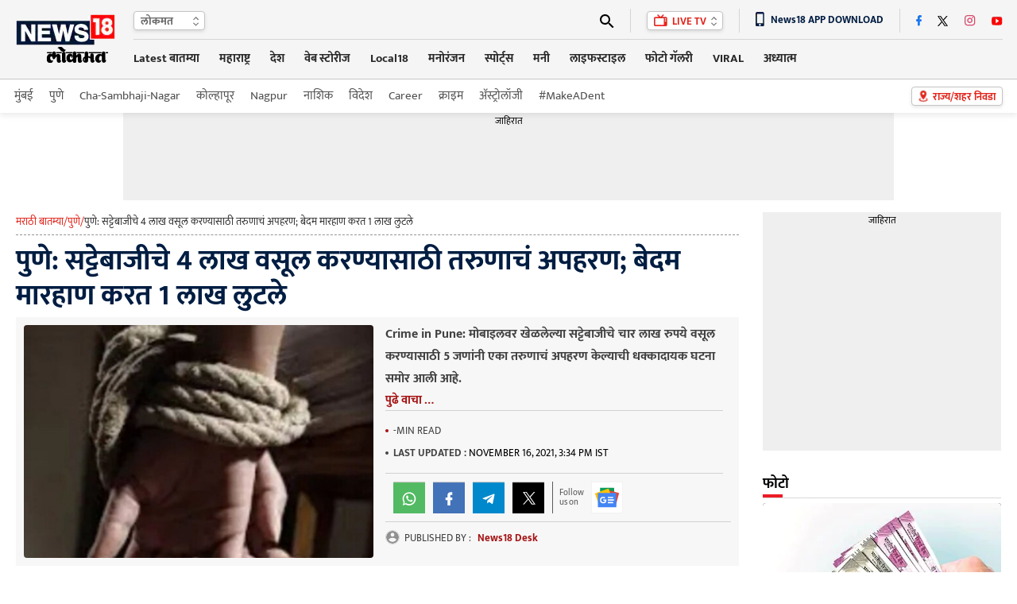

--- FILE ---
content_type: text/html
request_url: https://lokmat.news18.com/pune/young-man-kidnapped-and-beaten-by-5-accused-looted-1-lakh-worth-gold-and-mobile-pune-rm-631250.html
body_size: 42956
content:
<!doctype html><html lang="mr"><head><meta charset="utf-8"><meta name="viewport" content="width=device-width,minimum-scale=1,initial-scale=1"><link rel="shortcut icon" href="https://images.news18.com/ibnkhabar/uploads/assests/img/favicon.ico"><link rel="preconnect" href="https://images.news18.com"><title>पुणे: सट्टेबाजीचे 4 लाख वसूल करण्यासाठी तरुणाचं अपहरण; बेदम मारहाण करत 1 लाख लुटले – News18 लोकमत</title><meta name="description" content="Crime in Pune: मोबाइलवर खेळलेल्या सट्टेबाजीचे चार लाख रुपये वसूल करण्यासाठी 5 जणांनी एका तरुणाचं अपहरण केल्याची धक्कादायक घटना समोर आली आहे."><link rel="canonical" href="https://lokmat.news18.com/pune/young-man-kidnapped-and-beaten-by-5-accused-looted-1-lakh-worth-gold-and-mobile-pune-rm-631250.html"><meta itemprop="name" content="पुणे: सट्टेबाजीचे 4 लाख वसूल करण्यासाठी तरुणाचं अपहरण; बेदम मारहाण करत 1 लाख लुटले"><meta itemprop="description" content="Crime in Pune: मोबाइलवर खेळलेल्या सट्टेबाजीचे चार लाख रुपये वसूल करण्यासाठी 5 जणांनी एका तरुणाचं अपहरण केल्याची धक्कादायक घटना समोर आली आहे."><meta itemprop="datePublished" content="2021-11-16T15:34:11+05:30"><meta itemprop="dateModified" content="2021-11-16T15:34:11+05:30"><meta itemprop="wordCount" content="295"><meta name="robots" content="max-image-preview:large"><meta itemprop="image" content="https://images.news18.com/ibnlokmat/uploads/2021/11/kidnap-1-16370569883x2.jpg?im=FitAndFill=(1200,675)"><meta name="keywords" content="crime in pune,kidnapping in pune,young man kidnap and beat,looted 1 lakh,looted golden ring and mobile,"><meta name="news_keywords" content="crime in pune, kidnapping in pune, young man kidnap and beat, looted 1 lakh, looted golden ring and mobile,"><link rel="amphtml" href="https://lokmat.news18.com/amp/pune/young-man-kidnapped-and-beaten-by-5-accused-looted-1-lakh-worth-gold-and-mobile-pune-rm-631250.html"><link rel="preload" href="https://images.news18.com/dlxczavtqcctuei/news18/static/fonts/mukta-v14-devanagari_latin_latin-ext-regular.woff2" as="font" type="font/woff2" crossorigin><link rel="preload" href="https://images.news18.com/dlxczavtqcctuei/news18/static/fonts/mukta-v14-devanagari_latin_latin-ext-700.woff2" as="font" type="font/woff2" crossorigin><style>@font-face{font-display:swap;font-family:mukta;font-style:normal;font-weight:400;src:url(https://images.news18.com/dlxczavtqcctuei/news18/static/fonts/mukta-v14-devanagari_latin_latin-ext-regular.woff2)format('woff2')}@font-face{font-display:swap;font-family:mukta;font-style:normal;font-weight:700;src:url(https://images.news18.com/dlxczavtqcctuei/news18/static/fonts/mukta-v14-devanagari_latin_latin-ext-700.woff2)format('woff2')}</style><style>*{margin:0;padding:0;list-style:none;outline:none;text-decoration:none;border:none}button{background:0 0}*{box-sizing:border-box}.clearfix{clear:both}.clearfix::after,.clearfix::before{content:"";display:block;clear:both;visibility:hidden;line-height:0;height:0}figure{position:relative}.mdlcontainer{display:flex;justify-content:space-between;width:100%}.nwwrp{max-width:1244px;margin:auto;position:relative}.newheader{height:100px;background:#f5f5f5;border-bottom:1px solid #c9c9c9;width:100%;position:relative;z-index:2}.newheader .nwwrp{display:flex;justify-content:space-between;align-items:center;height:100px}.newlogo{display:flex;flex-shrink:0;width:130px;line-height:0;height:70px;align-items:center}.newlogo img{width:130px;height:68px}.newlogo{perspective:1000px;position:relative}.lgfront,.lgback{position:absolute;backface-visibility:hidden;transform:rotateY(0);top:0;left:0;right:0;bottom:0}.lgfront{transform:rotateY(0);animation:frontmove 3s infinite}.lgback{transform:rotateY(-180deg);animation:backmove 3s infinite;background:#f5f5f5}@keyframes frontmove{0%{transform:rotatey(0)}25%{transform:rotatey(0)}50%{transform:rotatey(180deg)}70%{transform:rotatey(180deg)}100%{transform:rotatey(0)}}@keyframes backmove{0%{transform:rotatey(-180deg)}25%{transform:rotatey(-180deg)}50%{transform:rotatey(0)}75%{transform:rotatey(0)}100%{transform:rotatey(-180deg)}}.newhdrrgt{margin-left:20px;width:100%}.newhdrrgttop{display:flex;justify-content:space-between;border-bottom:1px solid #d5d5d5;padding:8px 0;height:48px;align-items:center;position:relative;z-index:1}.newhdrlng{height:24px;line-height:24px;padding-left:8px;background:#fff;box-shadow:0 2px 4px #0000001a;border:1px solid #c4c4c4;border-radius:4px;position:relative;padding-right:22px;min-width:90px}.newhdrlng span{color:#6a6a6a;font-size:14px;font-weight:700;display:block}.newhdrlnghover{position:absolute;overflow:hidden;background:#fff;top:20px;left:-1px;box-shadow:0 2px 4px #0000001a;border:1px solid #c4c4c4;border-radius:0 0 4px 4px;display:none;right:-1px;border-top:none}.newhdrlnghover a{font-size:13px;margin:5px 0;font-weight:400;padding:0 8px;color:#6a6a6a;display:block}.newhdrlnghover a:hover{background:#a51313;color:#fff}.newhdrlng:hover .newhdrlnghover{display:block}.newiconsprite{background:url(https://images.news18.com/dlxczavtqcctuei/news18/static/images/newiconsprite.png?v=2)no-repeat}.newiconsprite.newarrow{width:8px;height:13px;position:absolute;top:5px;right:7px}.newiconsprite.newsearch{width:18px;height:18px;display:block;background-position:-10px 0}.newiconsprite.newlivetv{width:17px;height:16px;background-position:-29px 0;display:inline-block;position:relative;top:2px;margin-right:3px}.newiconsprite.choosebtn{width:13px;height:18px;background-position:-126px 0;position:absolute;transform:scale(.9);top:2px;left:8px}.newiconsprite.dnldapp{width:11px;height:19px;background-position:-47px 0;display:inline-block;position:relative;vertical-align:sub;margin-right:8px}.newhdrrgttoprgt{display:flex;justify-content:space-between;position:relative}.newhdrrgttoprgt li{height:30px;border-left:1px solid #d5d5d5;padding:0 20px;display:flex;align-items:center;position:relative}.newhdrrgttoprgt li:first-child{padding-left:0;border:none}.newhdrrgttoprgt li:last-child{padding-right:0}.newsearchbx{display:none;position:absolute;top:30px;background:#fff;width:400px;padding:10px 10px 0;right:0;-webkit-box-shadow:0 1px 2px#ccc;-moz-box-shadow:0 1px 2px#ccc;box-shadow:0 1px 2px#ccc;z-index:999}.adclsnewsearchbx{display:block}.newlvtvbox{height:24px;line-height:24px;padding:0 20px 0 8px;background:#fff;box-shadow:0 2px 4px #0000001a;border:1px solid #c4c4c4;border-radius:4px;position:relative;color:#e1261d;font-size:13px;font-weight:700}.newlvtvboxhover{position:absolute;background:#fff;top:20px;left:-1px;box-shadow:0 2px 4px #0000001a;border:1px solid #c4c4c4;border-radius:0 0 4px 4px;display:none;right:-1px;border-top:none}.newlvtvbox a{color:#e1261d;font-size:13px}.newlvtvboxhover a{font-size:13px;margin:5px 0;font-weight:400;padding:0 8px;display:block;color:#6a6a6a}.newlvtvboxhover a:hover{background:#a51313;color:#fff}.newlvtvbox:hover .newlvtvboxhover{display:block}.newappdnwld{font-size:13px;font-weight:700;color:#001d42}.newtopsocial{display:flex;align-items:center}.newtopsocial a{display:block;margin-left:20px}.newtopsocial a:first-child{margin-left:0}.newiconsprite.newfb{width:7px;height:15px;background-position:-59px 0}.newiconsprite.newtwtr{width:14px;height:14px;background-position:-68px 0}.newiconsprite.newwtap{width:14px;height:15px;background-position:-186px 0}.newiconsprite.newinst{width:14px;height:15px;background-position:-83px 0}.newiconsprite.newytb{width:14px;height:12px;background-position:-98px 0}.newiconsprite.newcmps{width:12px;height:12px;background-position:-113px 0}.newiconsprite.newcmps{width:12px;height:12px;background-position:-113px 0}.newiconsprite.newbrknws{width:10px;height:17px;background-position:-175px 0;display:inline-block;position:relative;top:2px;margin-right:8px}.newiconsprite.newicon{width:24px;height:13px;background-position:-140px 0;position:absolute;top:-3px;right:-2px}.newnav{display:flex;justify-content:space-between;align-items:center;height:48px}.newnavitems{display:flex}.newnavitems li{flex-shrink:0;margin-left:25px;position:relative}.newnavitems li:first-child{margin-left:0}.newnavitems li a{height:36px;line-height:36px;display:block;color:#282828;font-size:15px;font-weight:700;border-bottom:3px solid #f5f5f5}.newnavitems li.active a{color:#a51313;border-color:#a51313}.newnavitems li:last-child:hover .newnavnewswrap{right:0;left:auto}.newchoosbtn{height:24px;line-height:24px;padding:0 8px 0 26px;background:#fff;box-shadow:0 2px 4px #0000001a;border:1px solid #c4c4c4;border-radius:4px;position:relative;color:#e1261d;font-size:13px;font-weight:700;flex-shrink:0;position:absolute;top:50%;right:0;margin-top:-12px}.newnavnewswrap{width:320px;position:absolute;left:0;top:35px;z-index:10;overflow:hidden;padding:10px 10px 0;background-color:#fff;box-shadow:0 20px 25px -5px rgb(0 0 0/.4),0 10px 10px -5px rgb(0 0 0/4%);display:none;min-height:235px}.newnavnewswrap.forlrg{width:450px}.newnavnews{}.newnavnews a{display:flex!important;font-size:13px!important;line-height:18px!important;color:#111!important;padding:8px 0;border-top:1px solid #e0e0e0;border-bottom:none!important;font-weight:400!important;height:auto!important}.newnavnews a:first-child{padding-top:0;border-top:none;font-weight:700!important}.newnavnews a img{flex-shrink:0;margin-right:10px;width:80px;height:54px;border-radius:4px}.newnavitems li:hover .newnavnewswrap{display:block}.newsubnav{height:42px;line-height:42px;background:#fff;box-shadow:0 4px 6px #5252521a;position:relative;z-index:1}.newsubnav .nwwrp{display:flex;justify-content:space-between;align-items:center;height:42px}.newsubnav ul{display:flex;align-items:center}.newsubnav ul li{flex-shrink:0;margin-left:20px}.newsubnav ul li:first-child{margin-left:0}.newsubnav ul li a{color:#535353;font-size:15px;display:block}.newsubnav ul li a img{transform:translatey(5px);position:relative;top:2px;height:24px}.newnvdrlitm{position:relative;background:#fff;height:28px!important;line-height:28px!important;padding:0 10px;color:#333!important;width:120px;font-size:13px!important;border:none!important;font-weight:400!important}.newnvdrl:hover .newnvdrlitm{background:red;color:#fff!important}.newnvdrlitm:after{content:"";border-top:14px solid transparent;border-bottom:14px solid transparent;border-right:10px solid #fff;position:absolute;top:0;right:-15px;transition:all .2s ease-in-out}.newnvdrl:hover .newnvdrlitm:after{right:0;transition:all .2s ease-in-out}.newnvdrr{position:absolute;right:10px;width:290px;top:10px;display:none;background:#fff}.bydflt{display:block}.newnvdrl:hover .newnvdrr{display:block}.newadd{background:#efefef;line-height:0;display:table;margin:auto}.newadd span{display:block;font-size:12px;color:#000;text-align:center;height:20px;line-height:20px;width:100%}.newleftwrap{width:calc(100% - 330px);float:left;position:relative;padding:15px 0}.newrightwrap{width:300px;float:right;padding:15px 0}.newglblhdwrap{border-bottom:1px solid #d9d9d9;position:relative;margin-bottom:6px;display:flex;justify-content:space-between;align-items:baseline}.newglblhdwrap:before{content:"";background:#ed1c24;width:25px;height:4px;position:absolute;left:0;bottom:0}.newglblhdwrap .newglblhd,.newglblhdwrap .newglblhd a{font-size:20px;line-height:38px;color:#000;font-weight:700;display:flex;align-items:end}.newglblhdwrap .newglblhd span,.newglblhdwrap .newglblhd a span{color:#ed1c24;margin-right:5px}.newglblhdwrap .newglblhd em,.newglblhdwrap .newglblhd a em{color:#868686;font-weight:400;text-transform:uppercase;font-style:normal;font-size:12px;position:relative;top:2px;margin-left:10px}.newglblhdwrap.newsml .newglblhd,.newglblhdwrap.newsml .newglblhd a{font-size:18px;line-height:34px}.moretrndstroy{color:#e82d2e;font-size:14px;display:block;text-align:center;line-height:18px;font-weight:700}.moretrndstroy:after{content:"";background:url(https://images.news18.com/dlxczavtqcctuei/news18/static/images/newiconsprite.png)-164px 0 no-repeat;width:11px;height:11px;display:inline-block;margin-left:6px;filter:brightness(.6)}.vsp40{height:40px;line-height:0}.vsp20{height:20px;line-height:0}.vsp25{height:25px;line-height:0}.newbuttonlist{display:flex;align-items:center}.newbuttonlist a{color:#2f2f2f;font-size:14px;height:22px;line-height:22px;display:block;text-align:center;padding:0 12px;margin:0 2px}.newbuttonlist a.active{background:#e1271c;box-shadow:0 3px 6px #00000029;border:1px solid #e1261c;border-radius:11px;color:#fff}.newbuttonlist a:last-child{margin-right:0}.chsstctbtn{color:#c6080f;font-weight:700;font-size:16px;height:35px;line-height:36px;padding:0 38px 0 10px;box-sizing:border-box;box-shadow:0 2px #ee1c25;border-left:1px solid #ccc;background:url(https://images.hindi.news18.com/ibnkhabar/uploads/assets/event/common/images/pinicon_1607493634.png)92% no-repeat;position:relative}.chsstctbtn:before,.chsstctbtn:after{position:absolute;content:"";top:0;bottom:0;width:1px;background:#fafafa}.chsstctbtn:before{left:-2px}.chsstctbtn:after{right:-2px}.tpchsstctpopupwrap{position:fixed;top:0;right:0;bottom:0;left:0;background:rgba(0,0,0,.4);transition:.2s ease-in-out;visibility:hidden;opacity:0;z-index:9}.tpchsstctpopupwrap.adclstpchsstctpopupwrap{transition:.2s ease-in-out;visibility:visible;opacity:1}.tpchsstctpopup{position:fixed;top:0;bottom:0;right:-306px;z-index:10;width:306px;overflow:hidden;transition:all .5s ease-in-out}.tpchsstctpopupwrap.adclstpchsstctpopupwrap .tpchsstctpopup{right:0;transition:all .5s ease-in-out}.tpchsstctpopup-in{overflow-y:scroll;overflow-x:hidden;width:295px;height:100%;margin-left:24px;background:#f7f7f7;box-shadow:0 -5px 10px #777}.chsstctbtnclose{background:#ee1c25;width:48px;height:48px;border-radius:100%;position:absolute;top:5px;left:0;z-index:1}.chsstctbtnclose:hover{background:#000}.chsstctbtnclose:before,.chsstctbtnclose:after{content:"";position:absolute;width:3px;height:24px;background:#fff;top:12px;left:22px}.chsstctbtnclose:before{transform:rotate(45deg)}.chsstctbtnclose:after{transform:rotate(-45deg)}.tpchsstctpopuphd{text-align:center;color:#e1261d;font-size:24px;line-height:36px;margin:15px 0}.tpchsstctnames{margin:0 8px}.tpchsstctnames input{color:#606060;font-size:14px;height:44px;border:none;box-sizing:border-box;background:#e3e3e3 url(https://images.hindi.news18.com/ibnkhabar/uploads/assets/event/common/images/srchstcticon_1607493720.png)18px no-repeat;border-radius:16px;outline:none;width:100%;padding:0 10px 0 45px}.tpctlits{}.tpctlits ul{display:flex;padding:10px 0 0 20px;flex-wrap:wrap;box-sizing:border-box}.tpctlits ul li{width:50%;font-size:14px;margin:12px 0;background:url(https://images.hindi.news18.com/ibnkhabar/uploads/assets/event/common/images/ctlisticon_1607493481.png)no-repeat;box-sizing:border-box;padding-left:28px}.tpctlits ul li a{color:#000}.tpchsstcthd{background:#fff;border-bottom:2px solid #e1261d;text-transform:uppercase;font-size:16px;padding:15px 20px 12px;box-shadow:0 3px 6px #00000029;color:#444}.tpstatesnames{padding-top:10px}.tpstatesnames ul{flex-wrap:wrap;box-sizing:border-box}.tpstatesnames ul li{position:relative;padding-left:20px}.tpstatesnames ul li:before{content:"»";position:absolute;top:7px;left:22px;color:#e1261d;font-size:20px}.tpstatesnames ul li:after{content:"";position:absolute;width:6px;height:6px;border-left:2px solid #606060;border-bottom:2px solid #606060;transform:rotate(-45deg);top:14px;right:24px;transition:.2s ease-in-out}.tpstatesnames ul li a{font-size:14px;padding:11px 20px;color:#222;display:block}.tpstatesnames ul li.active{}.tpstatesnames ul li.active:after{transform:rotate(-225deg);top:18px;transition:.2s ease-in-out}.tpstatesnames ul li.active:before{content:"";background:#e3e3e3;width:35px;height:30px;position:absolute;top:4px;right:10px;border-radius:5px 5px 0 0}.tpstatesnames ul li.noArrow:after{display:none}.tpstatesnames-sublist{display:none;background:#e3e3e3;border-radius:0 0 15px 15px;margin:-11px 10px 0;padding:5px 0 12px}.tpstatesnames-sublist a{box-sizing:border-box;width:50%;font-size:13px!important;padding:15px 15px 5px!important}.tpstatesnames ul li.active .tpstatesnames-sublist{display:flex;flex-wrap:wrap}body.adclstpchsstctbody{overflow:hidden}.nwwrpartcle{background:#f5f5f5}.nwwrpartcle .nwwrp{background:#fff;padding:0 20px;box-sizing:content-box}.nwbrdcrmb{display:flex;gap:8px;border-bottom:1px dashed #939393;margin-bottom:10px;color:#e1261d;font-size:13px;padding-bottom:4px;line-height:24px;white-space:nowrap;overflow:hidden}.nwbrdcrmb a{color:#e1261d}.nwbrdcrmb span{color:#333;line-height:24px}.nwarthd{font-size:36px;line-height:44px;color:#001d42;margin-bottom:5px}.nwartbx{display:flex;justify-content:space-between;padding:10px;background:#f7f7f7;align-items:flex-start}.nwartbximg{position:relative;width:440px;min-height:292px;overflow:hidden;flex-shrink:0;border-radius:4px;display:flex;justify-content:center;align-items:center;background:#000}.nwartbximg img{width:440px}.nwartbximg p{position:absolute;bottom:0;padding:70px 10px 10px;color:#fff;font-size:14px;line-height:20px;background:linear-gradient(transparent,#000,#000);left:0;right:0}.nwartbxdtl{width:calc(100% - 455px)}.nwartscnhd{margin-bottom:5px;font-size:16px;line-height:28px;color:#404040;font-weight:700;margin-top:-2px;text-align:left;display:-webkit-box;-webkit-line-clamp:4;-webkit-box-orient:vertical;overflow:hidden}.nwartmr{color:#a51313;font-size:15px;font-weight:700;display:block;text-align:center;margin-top:-5px;cursor:pointer}.nwartbyln{border-bottom:1px solid #d1d1d1;border-top:1px solid #d1d1d1;padding:8px 0;margin-right:10px}.nwartbyln li{font-size:13px!important;margin-right:10px;text-transform:uppercase;color:#454545;margin:6px 0}.nwartbyln li span:before{content:"";background:#454545;width:4px;height:4px;border-radius:100%;position:absolute;top:50%;margin-top:-2px;left:0}.nwartbyln li span{position:relative;padding-left:10px;direction:ltr}.nwartbyln li span a{color:#a51313;font-weight:700}.nwartbyln li:first-child span:before{background:#a51313}.nwartbyln li time{color:#000}.nwartbyln li:first-child{display:flex;flex-wrap:wrap;gap:0 10px}.nwartshr{display:flex;align-items:center;width:100%;text-align:left;padding:10px 0;border-bottom:1px solid #d1d1d1;margin-top:0}.nwartbyln li b{font-weight:700;color:#454545}.nwartshr.forbtmshr{border-top:1px solid #d1d1d1;justify-content:center}.spriteshare{background:url(https://images.news18.com/dlxczavtqcctuei/news18/static/images/newiconsprite.svg)no-repeat;width:40px;height:40px;display:block;background-size:40px}.spriteshare.art-facebook-icon{background-position:0 0}.spriteshare.art-twitter-icon{background-position:0 -50px;filter:grayscale(1)}.spriteshare.art-linkedin-icon{background-position:0 -100px}.spriteshare.art-whatsapp-icon{background-position:0 -150px}.spriteshare.art-telegram-icon{background-position:0 -200px}.spriteshare.art-email-icon{background-position:0 -250px}.follow_us{border-left:#5a5a5a solid 1px;padding-left:8px;display:flex;align-items:center;background-color:#f7f7f7}.fl_txt{font-size:11px;line-height:12px;color:#5a5a5a;width:40px;text-transform:none}.gn_icon{display:inline-flex;width:40px;height:40px;background:#fff url(https://images.hindi.news18.com/ibnkhabar/uploads/assets/event/common/others/sprite_img_1.svg?v1.5)no-repeat bottom;align-items:center;justify-content:center}.nwartathr{padding-top:5px;display:flex;flex-wrap:wrap;gap:4px 15px}.nwartathr li{font-size:13px;color:#949494;font-weight:700;margin-top:5px;display:flex;align-items:center;line-height:16px}.article_title{font-size:15px;line-height:21px;color:#eee;padding:10px 10px 5px;position:absolute;bottom:0;left:0;z-index:1;width:100%;-webkit-box-sizing:border-box;-moz-box-sizing:border-box;box-sizing:border-box;background:rgba(0,0,0,.8)}.authrimg{height:18px;width:18px;border-radius:50%;overflow:hidden;margin-right:6px;border:#d3d3d3 solid 1px;position:relative;top:-1px}.authrimg img{object-fit:cover;height:100%;width:100%}.nwartathrdtl{line-height:20px}.nwartathrdtl a span{font-size:13px;line-height:14px;color:#a51313;font-weight:700}.auth_head_img{display:inline-block;text-transform:uppercase;font-weight:400;color:#454545;margin-right:8px}.nwartcnt{display:flex;justify-content:space-between;padding:20px 0}.nwrltdwrap{width:175px;flex-shrink:0;margin-right:20px}.nwrltd{width:175px;position:sticky;top:0}.nwrltd h4{background:#e1261d;color:#fff;text-align:center;line-height:24px;font-size:16px;border-radius:4px 4px 0 0;padding:5px 0}.nwrltd ul{background:#f0f0f0}.nwrltd ul li{position:relative;padding:10px 12px}.nwrltd ul li:before{content:"";background:#e1261d;position:absolute;left:0;height:12px;width:3px;top:14px}.nwrltd ul li a{color:#061836;text-decoration:underline;font-size:15px;line-height:22px;display:block}.nwcntrgt{width:100%}.nwhlgt{background:#f5f5f5;border:1px solid #e2e2e2;border-radius:4px;padding:15px 10px 5px;margin-bottom:20px}.nwhlgthd{color:#000;font-size:16px;line-height:14px}.nwhlgtlist{position:relative;margin-top:10px}.nwhlgtlist:before{content:"";border-left:1px solid #a5a5a5;position:absolute;left:0;top:10px;bottom:10px}.nwhlgtlist li{position:relative;padding:0 12px}.nwhlgtlist li:before{content:"";background:#fff;position:absolute;left:-4px;height:7px;width:7px;top:7px;border:1px solid #e1261d;border-radius:100%}.nwhlgtlist li a{color:#000;font-size:15px;line-height:26px;display:block}.nwartcntdtl{}.nwartcntdtl p{font-size:20px;line-height:32px;margin-bottom:30px;color:#000}.nwartcntdtl p a,.nwartcntdtl a{color:#e1261d;font-size:20px;line-height:32px}.nwcntrgt p a{color:#e1261d;border-bottom:1px dotted}.nwcntrgt figure img,.nwcntrgt p img{box-shadow:0px 3px 6px#00000029;border:1px solid#cecece;width:540px;margin:0 auto;padding:10px;display:block;height:auto}.nwcntrgt figure{margin-bottom:30px}.nwcntrgt figure figcaption{position:absolute;text-align:center;left:10px;right:10px;bottom:10px;background:-webkit-linear-gradient(transparent,black);background:-moz-linear-gradient(transparent,black);background:-o-linear-gradient(transparent,black);background:linear-gradient(transparent,black);font-size:15px;line-height:21px;color:#fff;padding:20px 10px 10px;max-width:520px;margin:auto}.nwartcntdtl h3,.nwartcntdtl h3 a,.nwartcntdtl h4,.nwartcntdtl h4 a{color:#e1261d;font-size:20px}.nwartcntdtl .newadd{margin:30px auto;max-width:720px;display:block;overflow:hidden}.nwartcntdtl table{width:100%;border:none;border-collapse:collapse;margin-bottom:20px}.nwartcntdtl table tr th,.nwartcntdtl table tr td{padding:10px;border:1px solid #eee;text-align:center;line-height:18px}.nwartcntdtl table tr th{background:#666;color:#fff;font-size:14px;text-transform:uppercase}.nwartcntdtl table tr td{font-size:14px;color:#333}.nwartcntdtl table tr:nth-child(odd){background:#fff}.nwartcntdtl table tr:nth-child(even){background:#f5f5f5}.nwartcntdtl ul li{color:#000;font-weight:700;font-size:18px;line-height:28px;margin:6px 20px;position:relative}.nwartcntdtl ol{counter-reset:list-number}.nwartcntdtl ol li{padding-left:34px;position:relative;margin-bottom:10px}.nwartcntdtl ol li:before{counter-increment:list-number;content:counter(list-number);position:absolute;top:2px;left:0;background:#666;color:#fff;font-weight:700;width:25px;font-size:15px;height:25px;line-height:25px;display:block;border-radius:100%;text-align:center}.nwartcntdtl ul li{list-style:disc}.nwartcntdtl ol li::marker{display:none}.newrltdvds{background:#3e3e3e;height:100px;display:flex;align-items:center;overflow:hidden;border-radius:4px;justify-content:space-between}.newrltdvds-left{background:#e1261d;width:75px;text-transform:uppercase;flex-shrink:0;height:100px;align-items:center;display:flex;justify-content:center;border-radius:4px 0 0 4px;padding-top:6px}.newrltdvds-left>div{line-height:0;text-align:center}.newrltdvds-left>div img{display:block;margin:auto auto 7px;width:17px;height:11px}.newrltdvds-left>div span{font-size:16px;font-weight:700;line-height:24px;color:#fff}.newrltdvds-slide{width:100%;position:relative;height:80px;overflow:hidden}.newrltdvds-slide-in{margin:0 30px}.newrltdvds-slide-in>div{overflow:hidden}.newrltdvds-slide-in ul{display:flex;height:80px}.newrltdvds-slide-in ul li{flex-shrink:0;border-right:1px solid #6c6c6c;padding-right:20px}.newrltdvds-slide-in ul li a{display:flex}.newrltdvds-slide-in ul li a figure{border:1px solid #9b9b9b;border-radius:4px;line-height:0;overflow:hidden;margin-right:15px;width:120px;height:80px;flex-shrink:0;position:relative}.newrltdvds-slide-in ul li a figure:before{content:"";position:absolute;top:50%;left:50%;background:url(https://images.news18.com/dlxczavtqcctuei/news18/static/images/videoicon.svg)no-repeat;width:32px;height:32px;margin:-16px 0 0 -16px;z-index:1}.newrltdvds-slide-in ul li a figure:after{position:absolute;top:0;right:0;bottom:0;left:0;background:#000;border-radius:4px 4px 0 0;opacity:.3;content:""}.newrltdvds-slide-in ul li a figure img{border-radius:4px;width:120px;height:80px}.newrltdvds-slide-in ul li a h2,.newrltdvds-slide-in ul li a h3{color:#fff;font-size:14px;line-height:20px;font-weight:700}.newrltdvdsarrow{}.newrltdvdsarrow button{position:absolute;width:14px;height:80px;left:5px;background:0 0;display:flex;justify-content:center;align-items:center;top:0;cursor:pointer}.newrltdvdsarrow button:last-child{right:5px;left:auto;transform:rotate(180deg)}.newrltdvdsarrow button:after{content:"";width:6px;height:6px;border-left:2px solid #fff;border-top:2px solid #fff;display:block;transform:rotate(-45deg);position:absolute;top:50%;left:5px}.dfltwebststrwrap{height:452px;position:relative;width:100%;background:#000;margin-bottom:30px;overflow:hidden}.dfltwebststrwrap:before{content:"";background:url(https://images.news18.com/dlxczavtqcctuei/news18/static/images/news18_dimage.jpg?im=FitAndFill=%28540,405%29)no-repeat 50%;background-size:cover;filter:blur(3px);position:absolute;top:0;right:0;bottom:0;left:0}.dfltwebststr{position:absolute;top:0;right:0;bottom:0;left:0}.dfltwebststrdtls{width:305px;height:452px;position:relative;margin:auto;display:flex;overflow:hidden;justify-content:center;align-items:center}.dfltwebststrdtls img{height:100%}.dfltwebststrdtlshd{position:absolute;bottom:0;left:0;right:0;padding:150px 15px 15px;text-align:center;color:#fff;font-size:20px;line-height:26px;background:linear-gradient(transparent,#000);font-weight:700}.dfltwebststrdtlshd span,.dfltwebststrdtlshd button{background:#fe001a no-repeat padding-box;border:1px solid #fff;border-radius:14px;padding:0 10px;display:block;height:28px;line-height:30px;font-size:14px;margin:10px auto;color:#fff;cursor:pointer}.dfltwebststrdtlshd em{background:url(https://images.hindi.news18.com/ibnkhabar/uploads/assets/event/common/images/webstrticn_1653380813.png)no-repeat;width:52px;height:52px;display:block;margin:15px auto}.newrgttopstory{background:#f5f5f5;padding:0 10px 10px}.newrgttopstory-list{margin-bottom:10px}.newrgttopstory-list li{border-bottom:1px solid #c4c4c4;padding:10px 0}.newrgttopstory-list li a{display:flex;justify-content:space-between}.newrgttopstory-list li a figure{border-radius:4px;width:100px;height:66px;flex-shrink:0;margin-right:10px;font-size:0;background:#ccc;overflow:hidden}.newrgttopstory-list li a figure img{width:100px}.newrgttopstory-list li a figure img{max-width:100%;transform:scale(1);transition:all .5s ease-in-out}.newrgttopstory-list li a figure:hover img{transform:scale(1.1);transition:all .3s ease-in-out}.newrgttopstory-list li a h3{color:#000;line-height:20px;font-size:14px;width:100%}.newrgttopstory .newpwhitebgbtn{background:#fff}.newrgtphotolist{}.newrgtphotolist li{background:#000;margin-bottom:10px;border-radius:4px;overflow:hidden}.newrgtphotolist li a figure{min-height:200px;border-radius:0;overflow:hidden}.newrgtphotolist li a figure img{width:100%}.newrgtphotolist li a figure img{max-width:100%;transform:scale(1);transition:all .5s ease-in-out}.newrgtphotolist li a figure:hover img{transform:scale(1.1);transition:all .3s ease-in-out}.newrgtphotolist li a figure span{position:absolute;background:#a51313;height:26px;line-height:26px;border:1px solid #fff;border-right:none;border-radius:3px 0 0 3px;bottom:5px;display:block;font-size:16px;color:#fff;right:0;padding:0 6px;font-weight:700}.newrgtphotolist li a figure span img{height:13px;width:14px;display:inline-block;margin-right:5px;position:relative;top:1px}.newrgtphotolist li a figure span b{font-size:10px;font-weight:400}.newrgtphotolist li li a figure img{}.newrgtphotolist li a h3{padding:10px;font-size:14px;line-height:18px;color:#fff}.moretrndstroy-secion{background:#f7f7f7;padding:4px 0 2px}.rgt-trndstory{background:#f5f5f5;border:1px solid #e8e8e8;padding:10px 10px 0}.rgt-trndstory *{font-weight:700}.rgt-trndstoryhd{color:#000;font-size:18px;line-height:22px;margin-bottom:5px}.rgt-trndstoryhd span{color:#000}.rgt-trndstoryhd span b{color:#a51313}.rgt-trndstory-list{height:230px;overflow:auto}.rgt-trndstory-list::-webkit-scrollbar{width:3px;border-radius:2px}.rgt-trndstory-list::scrollbar{width:3px}.rgt-trndstory-list::-webkit-scrollbar-track{background:#bfc0c0}.rgt-trndstory-list::scrollbar-track{background:#bfc0c0}.rgt-trndstory-list::-webkit-scrollbar-thumb{background:#70706f}.rgt-trndstory-list::scrollbar-thumb{background:#70706f}.rgt-trndstory-list ul{counter-reset:section;margin-right:6px}.rgt-trndstory-list ul li{background:#fff;border:1px solid #dbdbdb;border-radius:4px;padding:10px;position:relative;margin-bottom:5px}.rgt-trndstory-list ul li:before{counter-increment:section;content:counter(section)"";width:13px;height:13px;background:#fff;box-shadow:0 0 2px #00000029;position:absolute;border-radius:2px;color:#a51313;font-size:10px;line-height:14px;text-align:center;bottom:5px;left:70px}.rgt-trndstory-list ul li a{display:flex}.rgt-trndstory-list ul li a img{width:69px;height:46px;flex-shrink:0;margin-right:15px;background:#ccc;font-size:0}.rgt-trndstory-list ul li a h2,.rgt-trndstory-list ul li a h3{color:#404040;font-size:14px;line-height:17px;overflow:hidden;text-overflow:ellipsis;display:-webkit-box;-webkit-line-clamp:3;-webkit-box-orient:vertical}.moretrndstroy{color:#a51313;font-size:14px;display:block;text-align:center;line-height:18px;margin:10px 0}.moretrndstroy img{margin-left:2px}.nwtags{color:#404040;font-size:16px;line-height:28px;margin:20px 0;font-weight:700;border-bottom:1px dotted #333;padding-bottom:15px}.nwtags a{color:#0076bf;font-size:16px;line-height:20px;font-weight:400;border-bottom:1px solid #0076bf;display:inline-block;margin:5px 0}.photowithdetail{border-bottom:3px solid#d3d3d3;padding:20px 0}.photowithdetail h2{color:#e1261d;font-size:20px;line-height:28px;margin-bottom:12px}.photowithdetail-photo{background:#f5f5f5;padding:10px}.photowithdetail-photo figure{width:540px;line-height:0;overflow:hidden;-webkit-box-shadow:0px 3px 6px#00000029;-moz-box-shadow:0px 3px 6px#00000029;box-shadow:0px 3px 6px#00000029;border:1px solid#cecece;background:#fff;padding:10px;position:relative;margin:auto auto 12px}.photowithdetail-photo figure img{width:100%;box-shadow:none;margin:0;padding:0;border:none}.photowithdetail-photo p{font-size:18px;line-height:28px;color:#404040}.common-footer{background:#222;overflow:hidden;padding:0;position:relative;z-index:1}.common-footer .bottom_footer .bottom_row .social_icon,.common-footer .mrgl_auto{margin-left:auto}.common-footer .ftr_container{max-width:1244px;margin:auto}.common-footer .ftr_container .ftr_row{display:block;justify-content:space-between;padding:15px 0 0;position:relative;width:20%}.common-footer .ftr_container .ftr_title{font-size:18px;color:#fff;line-height:20px;font-weight:700;display:block;margin:10px 0 20px;position:relative}.common-footer .ftr_container .ftr_title:before{content:"";position:absolute;bottom:-8px;left:0;height:4px;width:25px;background:#e91d1d}.common-footer .ftr_container .side_bar.ftr_grid5{width:45%}.common-footer .ftr_container .link_table{justify-content:flex-start;flex-wrap:wrap;padding-bottom:5px}.common-footer .ftr_container .link_table a{padding-right:10px;color:#ccc;font-size:13px;margin-bottom:2px;text-decoration:none;display:block}.common-footer .ftr_container .link_table a:hover{color:#e91d1d}.common-footer .ftr_container .link_table.w3 a{width:100%;line-height:normal;margin-bottom:2px;float:left;position:relative}.common-footer .ftr_container .ftr_row.categories .side_bar.w7{width:73%;padding-right:70px;position:relative}.common-footer .ftr_container .ftr_row.categories .side_bar.w7:after{content:"";position:absolute;top:-26px;bottom:-5px;width:1px;right:0;background:#0a0a0a}.common-footer .ftr_container .ftr_row.categories .side_bar .link_table{display:flex}.footer_right .live_tv{text-align:center;background:#171717;width:100%;z-index:999;display:flex;align-items:center;justify-content:center;padding:10px 0 20px;margin-top:20px}.footer_right .live_tv span{font-size:32px;line-height:53px;display:block;color:#fff;text-transform:uppercase;font-weight:700}.common-footer .ftr_container .ftr_row.categories .side_bar .link_table a{width:20%;padding-left:10px;position:relative;line-height:normal;min-height:30px}.common-footer .ftr_container .ftr_row.categories .side_bar .link_table a:before{content:"";width:0;height:0;border-top:4px solid transparent;border-bottom:4px solid transparent;border-left:4px solid #ccc;position:absolute;left:0;top:4px}.dropbtnf{z-index:2;border-radius:20px;height:42px;line-height:42px;font-size:22px;text-decoration:none;display:block;text-transform:uppercase;color:#fff;overflow:hidden;position:relative;font-weight:700;width:258px;background-color:#e1271b}.dropbtnf:hover:before{width:100%}.dropdown-content{display:none;position:absolute;border-radius:10px 10px 10px 10px;background:#a10209;box-shadow:0 8px 16px rgba(0,0,0,.2);z-index:1;left:0;right:0;max-height:180px;overflow:auto}.dropdown-content a{text-align:center;padding:5px 10px;font-size:13px;font-weight:700;background:0 0;height:auto;line-height:20px;color:#fff;text-decoration:none;display:block}.dropdown-content a:after{display:none!important}.dropdownwrp{position:relative}.dropdownwrp:hover .dropdown-content{display:block}.common-footer .bottom_footer{background:#0c0c0c;padding:7px 0}.common-footer .bottom_footer .bottom_row{display:flex;justify-content:flex-start;padding:0;align-items:center;margin-bottom:10px}.common-footer .bottom_footer .bottom_row .logo{width:130px;margin-right:40px;height:48px;display:flex;align-items:center}.common-footer .bottom_footer .bottom_row .logo img{width:130px;display:block;height:48px}.common-footer .bottom_footer .bottom_row .link_table.w4{width:43%}.common-footer .bottom_footer .bottom_row .link_table.w4 a{width:25%;float:left;margin:5px 0;color:#fff;line-height:18px}.common-footer .bottom_footer .bottom_row .social_icon a i{width:30px;height:30px;font-style:normal;background:url(https://images.news18.com/static_news18/pix/ibnhome/news18/footer-sprite-new.svg)no-repeat;position:relative;display:block}.common-footer .bottom_footer .bottom_row .social_icon .device a.apple{background-position:8px -33px;margin-right:0}.common-footer .bottom_footer .bottom_row .social_icon a i.facebook{background-position:-11px -35px}.common-footer .bottom_footer .bottom_row .social_icon a i.twitter{background-position:-48px -35px}.common-footer .bottom_footer .bottom_row .social_icon a i.instagram{background-position:-85px -35px}.common-footer .bottom_footer .bottom_row .social_icon a i.insta{background-position:-85px -35px}.common-footer .bottom_footer .bottom_row .social_icon a i.tely{background-position:7px -145px}.common-footer .bottom_footer .bottom_row .social_icon a i.youtube{background-position:-122px -36px;z-index:2}.common-footer .bottom_footer .bottom_row .social_icon a i.jionews{background-position:-232px -36px}.common-footer .bottom_footer .bottom_row .social_icon .device a:last-child,.common-footer .bottom_footer .bottom_row .social_icon a:last-child{margin-right:0!important}.common-footer .bottom_footer .bottom_row .social_icon .device{display:flex;align-items:center;padding-left:15px;margin-left:15px;border-left:1px solid #4d4d4d;flex-wrap:wrap;height:70px}.common-footer .bottom_footer .bottom_row .social_icon .device a{width:30px;height:30px;display:block;margin-right:8px;background-position:10px 2px;position:relative;overflow:hidden;border-radius:50%;margin-bottom:0}.common-footer .bottom_footer .bottom_row .social_icon .device a i.android{background-position:-159px -36px}.common-footer .bottom_footer .bottom_row .social_icon .device a i.apple{background-position:-196px -36px}.common-footer .bottom_footer .bottom_row .social_icon .social_net a{width:30px;height:30px;border-radius:50%;display:flex;justify-content:center;align-items:center;overflow:hidden;position:relative;margin-bottom:0;margin-right:8px}.common-footer .bottom_footer .icon::after,.common-footer .bottom_footer .icon::before{position:absolute;top:0;left:0;height:100%;width:100%;-webkit-transition:.25s;transition:.25s;border-radius:30px}.common-footer .bottom_footer .icon i{position:relative;color:#fff;-webkit-transition:.25s;transition:.25s}.common-footer .bottom_footer .icon:hover i{filter:brightness(1.3)}.common-footer .bottom_footer .icon-and::before,.common-footer .bottom_footer .icon-fill::before{-webkit-transition-duration:.5s;transition-duration:.5s}.common-footer .bottom_footer .icon-fill:hover::before{box-shadow:inset 0 0 0 60px #3a559f}.common-footer .bottom_footer .icon-and:hover::before{box-shadow:inset 0 0 0 60px #a5c736}.common-footer .bottom_footer .icon-enter::before{border-radius:0;margin-left:-100%;box-shadow:inset 0 0 0 60px #1da1f2}.common-footer .bottom_footer .icon-enter:hover::before{margin-left:0}.common-footer .bottom_footer .icon-rotate:before{border-radius:0;margin-top:-100%;box-shadow:inset 0 0 0 60px red}.common-footer .bottom_footer .icon-rotate:hover:before{margin-top:0}.common-footer .bottom_footer .icon-expand::before{background:#c82647;box-shadow:inset 0 0 0 60px #0c0c0c}.common-footer .bottom_footer .icon-expand:hover::before{box-shadow:inset 0 0 0 1px #ab378b}.common-footer .bottom_footer .icon-collapse::before{border-radius:0}.common-footer .bottom_footer .icon-collapse:hover::before{box-shadow:inset 0 30px #2397d1,inset 0 -30px #2397d1}.common-footer .bottom_footer .icon-jio:hover::before{box-shadow:inset 0 0 0 60px #ef3d43}.common-footer .bottom_footer .bottom_row .social_icon .social_net{display:flex;align-items:center;height:70px;flex-wrap:wrap;border-left:1px solid #4d4d4d;padding-left:30px}.footer_pra_wrapper{display:flex;justify-content:space-between;align-items:center}.common-footer .bottom_footer .footer_pra{text-align:left;font-size:13px;line-height:22px;color:#ccc;padding-top:15px;margin:auto 50px auto auto;position:relative}.common-footer .bottom_footer .footer_pra:before{content:"";width:100vw;background:#212121;height:1px;top:-10px;right:0;position:absolute;margin-left:-50vw;left:50%}.bsi_logo,.bsi_logo img{width:151px;height:77px;line-height:0}#state_sourceLabel.covid-radio-label{display:none!important}.ftr_row_section{display:flex;justify-content:space-between}.footer_right{display:flex;background:#1d1d1d;flex-wrap:wrap;width:40%}.common-footer .bottom_footer .bottom_row .social_icon{display:flex;align-items:center;width:440px}.social_icon p{font-size:12px;color:#ccc;padding-right:10px;width:100%;line-height:8px;text-transform:uppercase}.footer-icon-img .link_table a:after{background-image:url(https://images.news18.com/static_news18/pix/ibnhome/news18/footer-sprite-new.svg);content:"";left:0;position:absolute;top:4px;width:10px;height:14px;background-repeat:no-repeat}.footer-icon-img .link_table a{padding-left:25px;position:relative}.common-footer .ftr_container .link_table.trand a{padding-left:25px}.hot_social .link_table a:after{background-position:-30px -11px;background:url(https://images.news18.com/dlxczavtqcctuei/news18/static/images/specialicon.svg)}.popular-row .link_table a:after{background-position:-45px -11px}.trending-row .link_table a:after{background-position:-10px -10px;width:20px;height:15px;background:url(https://images.news18.com/dlxczavtqcctuei/news18/static/images/trendtopicicon.svg)no-repeat;top:8px}.footer_right .live_tv a:after{background-image:url(https://images.news18.com/dlxczavtqcctuei/news18/static/images/footerlvtv.png);background-repeat:no-repeat;position:relative;content:"";width:23px;height:20px;display:inline-block;margin-left:12px;top:2px}.footer_right .ftr_row{width:50%!important;padding-left:15px!important}@media only screen and (max-width:1200px) and (min-width:1050px){.common-footer .ftr_container{max-width:1000px!important}}.secont-lnav ul li:nth-child(9) a{color:#5c5c5c!important}.section-blog-right.resRightSide{padding-top:20px}#liveblog_contener iframe{max-width:inherit}.scrollable-element .obBody{height:115px}.spnsorsInner.last-spnsor{margin-top:14px}.nwabt{background:#f7f7f7;padding:15px;text-align:center;font-size:18px;line-height:30px;color:#000;margin-bottom:20px}.nwabt span{color:#e1261d;font-weight:700}.nwbtmbln{display:flex;align-items:center}.nwbtmbln .nwartbyln{border:none;margin:0;padding:0;width:50%}.nwbtmbln .nwartbyln li:first-child span:before{background:#454545}.nwbtmbln .nwartathr{width:50%;border-left:2px dotted #ccc;padding-left:10px}.nwbtmbln .nwartathr li{margin-top:0}.sumRdMoe{display:block}.nwphtsldgt{background:#fff;box-shadow:0 3px 6px #00000029;border:1px solid #cecece;border-radius:4px;width:560px;margin:auto auto 30px;padding:10px;padding-top:0}.nwplyvd{width:560px;margin:30px auto;position:relative;text-align:center}.nwplyvd iframe{max-width:100%;position:relative;line-height:315px;margin:auto}.nwplyvd:after{content:url(https://images.hindi.news18.com/ibnkhabar/uploads/assets/event/common/images/video_bg.png);position:absolute;left:-34px;right:0;bottom:-30px;z-index:3;width:630px}.pb30{padding-bottom:30px}.arbodyactive{height:auto}.arbodyactive.arbodyhide{height:800px;overflow:hidden;position:relative}.read-more-box{position:absolute;z-index:4;left:0;right:0;bottom:-2px;display:none;text-align:center;padding:75px 12px calc(50px - 35px);background:linear-gradient(to bottom,rgba(255,255,255,5%) 10%,#fff 60%,#fff 100%)}.arbodyhide .read-more-box{display:block}.read-more-box .read-more-btn{background:#f7f7f7;border:1px solid #bebebe;border-radius:24px;color:#5c5c5c;margin-bottom:40px;padding:0 30px 0 25px;height:45px;line-height:45px;font-size:15px;font-weight:700;text-align:center}.read-more-box .read-more-btn:after{content:"";width:6px;height:6px;top:-3px;position:relative;left:10px;display:inline-block;border-top:2px solid #fff;border-left:2px solid #fff;transform:rotate(-135deg)}.read-more-box .read-more-btn{background:#e1261d!important;border:1px solid #fff!important;color:#fff!important;cursor:pointer}.signoutWrap{position:relative;border-radius:5px;padding:0;margin-left:15px;box-shadow:0px 0px 4px#0006;width:145px}.signedUser{display:flex;align-items:center;position:relative;cursor:pointer;background:#fff;padding:4px 10px;padding-right:24px;border-radius:5px;z-index:10}.signedUser svg{margin-right:6px}.signedUser .text{max-width:134px;color:#666;font-size:11px;text-transform:uppercase;white-space:nowrap;-o-text-overflow:ellipsis;text-overflow:ellipsis;overflow:hidden;padding-top:2px;font-weight:700;padding-left:25px;background:url(https://images.news18.com/ibnkhabar/uploads/assets/event/common/others/usrimg_1689770581.svg)0 3px no-repeat}.signedUser .dropIcon{width:7px;height:7px;border-bottom:2px solid#666;border-right:2px solid#666;transform:rotate(45deg);position:absolute;top:7px;right:10px;transition:all.1s ease-in}.signedUser .dropIcon.active{transform:rotate(-134deg);top:11px}.signoutWrap .logout{width:100%;font-size:11px;padding:7px 10px;display:block;position:absolute;top:100%;background:#fff;z-index:9;left:0;margin-top:-10px;border-radius:0 0 7px 7px;box-shadow:0 0 10px#000}.signoutWrap .logout a{padding:9px 0 3px;border-top:1px dotted#cbcbcb;display:block;text-align:left;cursor:pointer}.nwartshr li{color:#6b6b6b;font-size:14px;margin-left:10px;text-transform:uppercase;line-height:0;background-color:#ccc;list-style:none!important;margin:0!important;margin-left:10px!important}.nwartshr li:first-child{margin-left:0}.nwartshr li:first-child:before{background:#e1261d}html[lang=hi] body,html[lang=hi] *{font-family:mukta,sans-serif}html[lang=hi] .newnavitems li{margin-left:30px}html[lang=hi] .newnavitems li a{font-size:18px}html[lang=lk] body,html[lang=lk] *{font-family:mukta,sans-serif}html[lang=lk] .newnavitems li{margin-left:30px}html[lang=lk] .newnavitems li a{font-size:18px}html[lang=as] body,html[lang=as] *{font-family:noto sans bengali,sans-serif}html[lang=bn] body,html[lang=bn] *{font-family:noto sans bengali,sans-serif}html[lang=mr] body,html[lang=mr] *{font-family:mukta,sans-serif}html[lang=te] body,html[lang=te] *{font-family:mallanna,noto sans,sans-serif}html[lang=ta] *{font-family:noto sans tamil,sans-serif}html[lang=ta] .newrltdvds-left{width:120px}html[lang=ta] .newrltdvds-left>div span{font-size:13px;line-height:20px}html[lang=ta] .newrgttopstory-list li a figure{width:80px;height:53px}html[lang=ta] .newrgttopstory-list li a figure img{width:80px;height:53px}html[lang=ta] .tpchsstctpopuphd{font-size:20px}html[lang=ta] .newrgttopstory-list li a h3{line-height:18px;font-size:12px}html[lang=kn] body,html[lang=kn] *{font-family:noto sans kannada,sans-serif}html[lang=kn] .newrltdvds-left{width:110px}html[lang=kn] .newrltdvds-left>div span{font-size:14px;line-height:20px}html[lang=pa] body,html[lang=pa] *{font-family:solaimanlipi,sans-serif}html[lang=gu] *{font-family:noto sans gujarati,sans-serif}.nwartbyln li:lang(gu),.common-footer .bottom_footer .footer_pra:lang(gu){font-size:14px!important}html[lang=ml] *{font-family:noto serif malayalam,sans-serif}html[lang=ml] .tpctlits ul li{width:100%}html[lang=ml] .newrltdvds-left{width:115px}html[lang=ml] .newrltdvds-left>div span{font-size:14px;line-height:20px}html[lang=ml] .newnavitems li a{font-size:14px}html[lang=ml] .social_icon p{font-size:12px}html[lang=ml] .dropbtnf{font-size:16px}html[lang=ml] .footer_right .live_tv span{font-size:30px}html[lang=or] *{font-family:noto serif oriya,sans-serif}.rtpvd{margin:20px auto;width:600px;overflow:hidden;position:relative}.rtpvdh{height:34px;line-height:38px!important;font-weight:700;color:#e1261d!important;font-size:20px;display:block}.rtpvdsld{position:relative}.rtpvdsld .rtpvdsldin{width:600px;margin:auto}.rtpvdsld ul{display:flex}.rtpvdsld ul li{flex-shrink:0;list-style:none;margin:0}.rtpvdsld ul li figure{width:600px;height:338px;position:relative;margin-bottom:1px}.rtpvdsld ul li figure img{width:600px;height:338px}.rtpvdsld ul li figcaption{padding:10px;font-size:16px;font-weight:700;line-height:26px;color:#000;width:0;display:block;background:#ededed;height:60px;overflow:hidden;position:relative;transition:all 1.5s ease-in-out}.rtpvdsld ul li figcaption a{color:#000;font-size:16px;display:-webkit-box;-webkit-line-clamp:2;-webkit-box-orient:vertical;overflow:hidden;width:600px;opacity:0;transition:all 2s ease-in-out}.rtpvdsld ul li figcaption:before{content:"";top:0;left:0;width:5px;height:0;position:absolute;background:#e1261d;opacity:0;transition:all .5s ease-in-out}.rtpvdsld ul li.glide__slide--active figcaption{transition:all 1.5s ease-in-out;width:600px}.rtpvdsld ul li.glide__slide--active figcaption a{opacity:1;transition:all 1s ease-in-out}.rtpvdsld ul li.glide__slide--active figcaption:before{height:100%;opacity:1;transition:all 2s ease-in-out}.rtpvdsld ul li figcaption span{color:#989898;line-height:18px;font-size:10px;display:block;margin-bottom:10px}.rtpvdar{position:absolute;top:-22px;right:0}.rtpvdar button{width:10px;height:10px;position:absolute;top:40%;right:50px;border:none;background:0 0;outline:none;border-left:2px solid #9f9f9f;border-top:2px solid #9f9f9f;transform:rotate(-45deg);cursor:pointer}.rtpvdar button:last-child{left:auto;right:2px;transform:rotate(135deg)}.vdcount{position:absolute;right:20px;top:-30px;color:#989898;font-size:14px;font-weight:400}.vdcount span{color:#e1261d;font-size:16px;font-weight:700}.rtpvdbt{display:flex;gap:2px;margin:0 2px}.rtpvdbt button{border:none;background:0 0;outline:none;width:100%;height:6px;background:#484848}.rtpvdbt button.glide__bullet--active{background:#e1261d}.nwartctwdgt{margin:auto;margin-bottom:30px;width:722px}.nwartctwdgttp{background:#061836;display:flex;justify-content:space-between;border-radius:4px 4px 0 0;align-items:center}.nwartctwdgthd{line-height:0;padding-left:15px}.nwartctwdgthd a{line-height:0}.nwartctwdgthd span{font-weight:400;display:inline-block}.nwartctwdgttprgt{display:flex;padding:4px 0}.nwartslct{width:180px;border-radius:6px;border:1px solid#c3c3c3;margin-right:10px;padding:0 5px;background:#fff;position:relative;font-weight:400}.nwartslct:before,.nwartslct:after{content:"";width:5px;height:5px;border-top:1px solid#444;border-left:1px solid#444;position:absolute;right:10px}.nwartslct:before{transform:rotate(45deg);top:10px}.nwartslct:after{transform:rotate(-135deg);top:15px}.nwartslct span{color:#061836;font-size:14px;line-height:30px;font-weight:700;display:block;width:100%;padding-left:23px;padding-top:2px;cursor:pointer}.nwartslct span:before{content:"";background:url(https://images.hindi.news18.com/ibnkhabar/uploads/assets/event/common/others/sprite_img_fornewarticle_1636363070.svg)no-repeat;position:absolute;left:5px;top:7px;width:18px;height:20px;background-position:-9px -411px}.nwartslct ul{display:none;position:absolute;top:28px;left:-1px;border-radius:0 0 10px 10px;right:-1px;z-index:1;font-size:14px;border:1px solid#ccc;background:#fff;height:240px;overflow:auto;border-top:none;padding-top:5px}.nwartslct.acts ul{display:block}.nwartslct ul li{list-style:none;margin:0}.nwartslct ul li a{font-size:14px;line-height:30px;font-weight:700;color:#061836;padding:0 10px;display:block;width:100%}.nwartslctsld{background:#f2f2f2;border:1px solid #c4c4c4;border-radius:0 0 4px 4px;padding-top:20px}.nwartslctsld-slide{position:relative;overflow:hidden}.nwartslctsld-slide-in{}.nwartslctsld-slide-in>div{overflow:hidden}.nwartslctsld-slide-in ul{display:flex}.nwartslctsld-slide-in ul li{flex-shrink:0;position:relative;padding:0 20px;border-right:1px solid #c4c4c4;list-style:none;margin:0}.nwartslctsld-slide-in ul li a figure{border-radius:4px;position:relative;line-height:0;overflow:hidden;margin-bottom:10px}.nwartslctsld-slide-in ul li a figure img{width:100%;box-shadow:none;border:none;padding:0}.nwartslctsld-slide-in ul li a h5{font-weight:700;color:#000;font-size:16px;line-height:24px}.vdsicns{position:absolute;top:50%;left:50%;background:#333 url(https://images.news18.com/dlxczavtqcctuei/news18/static/images/videoicon.svg)no-repeat;width:32px;height:32px;margin:-16px 0 0 -16px;z-index:1;border-radius:100%;box-shadow:0 0 7px #333}.nwartslctsldarrow{position:relative;margin:12px auto 0;height:18px;width:200px}.nwartslctsldarrow button{position:absolute;width:20px;height:18px;left:0;background:0 0;display:flex;justify-content:center;align-items:center;top:0;z-index:1}.nwartslctsldarrow button:last-child{right:0;left:auto;transform:rotate(180deg)}.nwartslctsldarrow button:before,.nwartslctsldarrow button:after{content:"";position:absolute}.nwartslctsldarrow button:before{background:#707070;height:2px;left:6px;top:9px;width:12px}.nwartslctsldarrow button:after{width:8px;height:8px;border-left:2px solid #707070;border-top:2px solid #707070;display:block;transform:rotate(-45deg);top:5px;left:5px}.nwartslctsldblt{display:flex;gap:10px;justify-content:center;top:-12px;position:relative}.nwartslctsldblt button{width:6px;height:6px;background:#d6d6d6;border-radius:3px;display:block}.nwartslctsldblt button.glide__bullet--active{background:#ed1c24;width:18px;height:6px}#relatedVideo{min-height:100px}.newrltdvds-slide-in,.newrltdvds-slide-in *{direction:ltr}blockquote{background:#f9f9f9;border-left:10px solid#ccc;margin:1.5em 10px;padding:.5em 10px}blockquote:before{color:#ccc;content:open-quote;font-size:4em;line-height:.1em;margin-right:.25em;vertical-align:-.4em}blockquote p{display:inline}</style><script>var PWTID="5143",gptRan,loadGpt,purl,url,profileVersionId,regexp,matches,wtads,node,PWT={},googletag=googletag||{};googletag.cmd=googletag.cmd||[],gptRan=!1,PWT.jsLoaded=function(){loadGpt()},loadGpt=function(){if(!gptRan){gptRan=!0;var t,n,e=document.createElement("script");e.async=!0,n="https:"==document.location.protocol,e.src=(n?"https:":"http:")+"//securepubads.g.doubleclick.net/tag/js/gpt.js",t=document.getElementsByTagName("script")[0],t.parentNode.insertBefore(e,t)}},setTimeout(loadGpt,500),purl=window.location.href,url="https://ads.pubmatic.com/AdServer/js/pwt/113941/"+PWTID,profileVersionId="",purl.indexOf("pwtv=")>0&&(regexp=/pwtv=(.*?)(&|$)/g,matches=regexp.exec(purl),matches.length>=2&&matches[1].length>0&&(profileVersionId="/"+matches[1])),wtads=document.createElement("script"),wtads.async=!0,wtads.type="text/javascript",wtads.src=url+profileVersionId+"/pwt.js",node=document.getElementsByTagName("script")[0],node.parentNode.insertBefore(wtads,node)</script><script>(function(e){typeof define=="function"&&define.amd?define(e):e()})(function(){"use strict";var t,o="ABCDEFGHIJKLMNOPQRSTUVWXYZabcdefghijklmnopqrstuvwxyz0123456789+/=";function n(e){this.message=e}n.prototype=new Error,n.prototype.name="InvalidCharacterError";function i(e){if(s=String(e).replace(/=+$/,""),s.length%4==1)throw new n("'atob' failed: The string to be decoded is not correctly encoded.");for(var t,s,i,a=0,c=0,r="";t=s.charAt(c++);~t&&(i=a%4?i*64+t:t,a++%4)?r+=String.fromCharCode(255&i>>(-2*a&6)):0)t=o.indexOf(t);return r}t=typeof window!="undefined"&&window.atob&&window.atob.bind(window)||i;function a(e){return decodeURIComponent(t(e).replace(/(.)/g,function(e,t){var n=t.charCodeAt(0).toString(16).toUpperCase();return n.length<2&&(n="0"+n),"%"+n}))}function r(e){var n=e.replace(/-/g,"+").replace(/_/g,"/");switch(n.length%4){case 0:break;case 2:n+="==";break;case 3:n+="=";break;default:throw new Error("base64 string is not of the correct length")}try{return a(n)}catch{return t(n)}}function e(e){this.message=e}e.prototype=new Error,e.prototype.name="InvalidTokenError";function s(t,n){if(typeof t!="string")throw new e("Invalid token specified: must be a string");n=n||{};var o,s=n.header===!0?0:1,i=t.split(".")[s];if(typeof i!="string")throw new e("Invalid token specified: missing part #"+(s+1));try{o=r(i)}catch(t){throw new e("Invalid token specified: invalid base64 for part #"+(s+1)+" ("+t.message+")")}try{return JSON.parse(o)}catch(t){throw new e("Invalid token specified: invalid json for part #"+(s+1)+" ("+t.message+")")}}window&&(typeof window.define=="function"&&window.define.amd?window.define("jwt_decode",function(){return s}):window&&(window.jwt_decode=s))});const GOOGLE_ADS_PPID="GOOGLE_ADS_PPID",generatePPID=()=>{const t=getCookie("g_token"),n="normaluser"+Math.floor(Math.random()*Math.pow(10,17))+"nw18ids";if(!t)return n;const e=decryptToken(t);if(!e||!e?.user_id)return n;const{user_id:s}=e,o=createStrHash(s);return o},getPPIDCookie=()=>getCookie(GOOGLE_ADS_PPID);var GOOGLE_PPID="",MD5;function setCookie(e,t,n){var o,s=new Date;s.setTime(s.getTime()+n*60*60*1e3),o="expires="+s.toGMTString(),document.cookie=e+"="+t+";"+o+";domain=.news18.com;path=/"}function getCookie(e){for(var t,s=e+"=",o=document.cookie.split(";"),n=0;n<o.length;n++){for(t=o[n];" "==t.charAt(0);)t=t.substring(1,t.length);if(0==t.indexOf(s))return t.substring(s.length,t.length)}return null}MD5=function(e){var t=M(V(Y(X(e),8*e.length)));return t.toLowerCase()};function M(e){for(var t,s="0123456789ABCDEF",o="",n=0;n<e.length;n++)t=e.charCodeAt(n),o+=s.charAt(t>>>4&15)+s.charAt(15&t);return o}function X(e){for(var n=Array(e.length>>2),t=0;t<n.length;t++)n[t]=0;for(t=0;t<8*e.length;t+=8)n[t>>5]|=(255&e.charCodeAt(t/8))<<t%32;return n}function V(e){for(var n="",t=0;t<32*e.length;t+=8)n+=String.fromCharCode(e[t>>5]>>>t%32&255);return n}function Y(e,t){e[t>>5]|=128<<t%32,e[14+(t+64>>>9<<4)]=t;for(var s=1732584193,n=-271733879,o=-1732584194,i=271733878,a=0;a<e.length;a+=16)var r=s,c=n,l=o,d=i,n=md5_ii(n=md5_ii(n=md5_ii(n=md5_ii(n=md5_hh(n=md5_hh(n=md5_hh(n=md5_hh(n=md5_gg(n=md5_gg(n=md5_gg(n=md5_gg(n=md5_ff(n=md5_ff(n=md5_ff(n=md5_ff(n,o=md5_ff(o,i=md5_ff(i,s=md5_ff(s,n,o,i,e[a+0],7,-680876936),n,o,e[a+1],12,-389564586),s,n,e[a+2],17,606105819),i,s,e[a+3],22,-1044525330),o=md5_ff(o,i=md5_ff(i,s=md5_ff(s,n,o,i,e[a+4],7,-176418897),n,o,e[a+5],12,1200080426),s,n,e[a+6],17,-1473231341),i,s,e[a+7],22,-45705983),o=md5_ff(o,i=md5_ff(i,s=md5_ff(s,n,o,i,e[a+8],7,1770035416),n,o,e[a+9],12,-1958414417),s,n,e[a+10],17,-42063),i,s,e[a+11],22,-1990404162),o=md5_ff(o,i=md5_ff(i,s=md5_ff(s,n,o,i,e[a+12],7,1804603682),n,o,e[a+13],12,-40341101),s,n,e[a+14],17,-1502002290),i,s,e[a+15],22,1236535329),o=md5_gg(o,i=md5_gg(i,s=md5_gg(s,n,o,i,e[a+1],5,-165796510),n,o,e[a+6],9,-1069501632),s,n,e[a+11],14,643717713),i,s,e[a+0],20,-373897302),o=md5_gg(o,i=md5_gg(i,s=md5_gg(s,n,o,i,e[a+5],5,-701558691),n,o,e[a+10],9,38016083),s,n,e[a+15],14,-660478335),i,s,e[a+4],20,-405537848),o=md5_gg(o,i=md5_gg(i,s=md5_gg(s,n,o,i,e[a+9],5,568446438),n,o,e[a+14],9,-1019803690),s,n,e[a+3],14,-187363961),i,s,e[a+8],20,1163531501),o=md5_gg(o,i=md5_gg(i,s=md5_gg(s,n,o,i,e[a+13],5,-1444681467),n,o,e[a+2],9,-51403784),s,n,e[a+7],14,1735328473),i,s,e[a+12],20,-1926607734),o=md5_hh(o,i=md5_hh(i,s=md5_hh(s,n,o,i,e[a+5],4,-378558),n,o,e[a+8],11,-2022574463),s,n,e[a+11],16,1839030562),i,s,e[a+14],23,-35309556),o=md5_hh(o,i=md5_hh(i,s=md5_hh(s,n,o,i,e[a+1],4,-1530992060),n,o,e[a+4],11,1272893353),s,n,e[a+7],16,-155497632),i,s,e[a+10],23,-1094730640),o=md5_hh(o,i=md5_hh(i,s=md5_hh(s,n,o,i,e[a+13],4,681279174),n,o,e[a+0],11,-358537222),s,n,e[a+3],16,-722521979),i,s,e[a+6],23,76029189),o=md5_hh(o,i=md5_hh(i,s=md5_hh(s,n,o,i,e[a+9],4,-640364487),n,o,e[a+12],11,-421815835),s,n,e[a+15],16,530742520),i,s,e[a+2],23,-995338651),o=md5_ii(o,i=md5_ii(i,s=md5_ii(s,n,o,i,e[a+0],6,-198630844),n,o,e[a+7],10,1126891415),s,n,e[a+14],15,-1416354905),i,s,e[a+5],21,-57434055),o=md5_ii(o,i=md5_ii(i,s=md5_ii(s,n,o,i,e[a+12],6,1700485571),n,o,e[a+3],10,-1894986606),s,n,e[a+10],15,-1051523),i,s,e[a+1],21,-2054922799),o=md5_ii(o,i=md5_ii(i,s=md5_ii(s,n,o,i,e[a+8],6,1873313359),n,o,e[a+15],10,-30611744),s,n,e[a+6],15,-1560198380),i,s,e[a+13],21,1309151649),o=md5_ii(o,i=md5_ii(i,s=md5_ii(s,n,o,i,e[a+4],6,-145523070),n,o,e[a+11],10,-1120210379),s,n,e[a+2],15,718787259),i,s,e[a+9],21,-343485551),s=safe_add(s,r),n=safe_add(n,c),o=safe_add(o,l),i=safe_add(i,d);return Array(s,n,o,i)}function md5_cmn(e,t,n,s,o,i){return safe_add(bit_rol(safe_add(safe_add(t,e),safe_add(s,i)),o),n)}function md5_ff(e,t,n,s,o,i,a){return md5_cmn(t&n|~t&s,e,t,o,i,a)}function md5_gg(e,t,n,s,o,i,a){return md5_cmn(t&s|n&~s,e,t,o,i,a)}function md5_hh(e,t,n,s,o,i,a){return md5_cmn(t^n^s,e,t,o,i,a)}function md5_ii(e,t,n,s,o,i,a){return md5_cmn(n^(t|~s),e,t,o,i,a)}function safe_add(e,t){var n=(65535&e)+(65535&t);return(e>>16)+(t>>16)+(n>>16)<<16|65535&n}function bit_rol(e,t){return e<<t|e>>>32-t}const createStrHash=e=>{const t=MD5(e);return t},decryptToken=(e="")=>{const t=jwt_decode(e,"test@#$%$");return t},setPPID=()=>{let e=getPPIDCookie();e||(e=generatePPID(),setCookie(GOOGLE_ADS_PPID,e,24*7)),GOOGLE_PPID=e};setPPID()</script><script>var adSlot1,adSlot2;window.googletag=window.googletag||{cmd:[]},googletag.cmd.push(function(){adSlot1=googletag.defineSlot("/1039154/NW18_MAR_Desktop/NW18_MAR_PUNE/NW18_MAR_PUNE_AS/NW18_MAR_PU_AS_ROS_ATF_728",[[970,90],[728,90]],"head-banner-ad").addService(googletag.pubads()),adSlot2=googletag.defineSlot("/1039154/NW18_MAR_Desktop/NW18_MAR_PUNE/NW18_MAR_PUNE_AS/NW18_MAR_PU_AS_ROS_ATF_300",[[300,250],[336,280]],"rhs-atf-banner-ad").addService(googletag.pubads()),googletag.pubads().setTargeting("section_name","pune"),googletag.pubads().setTargeting("article_id","631250"),googletag.pubads().setTargeting("meta_keywords",["crime in pune","kidnapping in pune","young man kidnap and beat","looted 1 lakh","looted golden ring and mobile",""]),googletag.pubads().setTargeting("page_url","https://lokmat.news18.com/pune/young-man-kidnapped-and-beaten-by-5-accused-looted-1-lakh-worth-gold-and-mobile-pune-rm-631250.html"),googletag.pubads().setTargeting("page_title","पुणे: सट्टेबाजीचे 4 लाख वसूल करण्यासाठी तरुणाचं अपहरण; बेदम मारहाण करत 1 लाख लुटले"),googletag.pubads().setTargeting("dfp","okay"),googletag.pubads().setTargeting("ff_source",""),googletag.pubads().setTargeting("page_type","text"),googletag.pubads().setTargeting("state","pune"),googletag.pubads().enableLazyLoad({fetchMarginPercent:500,renderMarginPercent:200,mobileScaling:2}),googletag.pubads().setPublisherProvidedId(GOOGLE_PPID),googletag.pubads().enableSingleRequest(),googletag.enableServices()})</script><script type='text/javascript'>(function(){var e=window._sf_async_config=window._sf_async_config||{};e.uid=20831,e.domain="news18marathi.com",e.useCanonical=!0,e.useCanonicalDomain=!0,e.sections="lokmat.news18.com, lokmat.news18.com - news, lokmat.news18.com - pune",e.authors="News18 Desk",e.contentType="article";function t(){var e=document.createElement("script"),t=document.getElementsByTagName("script")[0];e.type="text/javascript",e.async=!0,e.src="//static.chartbeat.com/js/chartbeat.js",t.parentNode.insertBefore(e,t)}window.addEventListener("load",e=>{t()})})()</script><script type='text/javascript'>var _comscore=_comscore||[];_comscore.push({c1:"2",c2:"6683813"}),function(){window.addEventListener("load",e=>{var t=document.createElement("script"),n=document.getElementsByTagName("script")[0];t.async=!0,t.src=(document.location.protocol=="https:"?"https://sb":"http://b")+".scorecardresearch.com/beacon.js",n.parentNode.insertBefore(t,n)})}()</script><meta property="og:title" content="पुणे: 4 लाख वसूल करण्यासाठी तरुणाचं अपहरण; बेदम मारहाण करत 1 लाख लुटले"><meta property="og:description" content="Crime in Pune: मोबाइलवर खेळलेल्या सट्टेबाजीचे चार लाख रुपये वसूल करण्यासाठी 5 जणांनी एका तरुणाचं अपहरण केल्याची धक्कादायक घटना समोर आली आहे."><meta property="og:type" content="article"><meta property="og:url" content="https://lokmat.news18.com/pune/young-man-kidnapped-and-beaten-by-5-accused-looted-1-lakh-worth-gold-and-mobile-pune-rm-631250.html"><meta property="fb:pages" content="122176787772"><meta property="fb:app_id" content="964288731082630"><meta property="og:image:alt" content="पुणे: सट्टेबाजीचे 4 लाख वसूल करण्यासाठी तरुणाचं अपहरण; बेदम मारहाण करत 1 लाख लुटले"><meta property="og:image" content="https://images.news18.com/ibnlokmat/uploads/2021/11/kidnap-1-16370569883x2.jpg?im=FitAndFill=(1200,675)"><meta property="og:image:width" content="1200"><meta property="og:image:height" content="675"><meta property="article:section" content="pune"><meta property="og:category" content="pune"><meta property="article:published_time" content="2021-11-16T15:34:11+05:30"><meta property="article:modified_time" content="2021-11-16T15:34:11+05:30"><meta property="og:locale" content="il_IN"><meta property="og:site_name" content="News18 लोकमत"><meta name="twitter:card" content="summary_large_image"><meta name="twitter:image" content="https://images.news18.com/ibnlokmat/uploads/2021/11/kidnap-1-16370569883x2.jpg?im=FitAndFill=(1200,675)"><meta name="twitter:title" content="पुणे: 4 लाख वसूल करण्यासाठी तरुणाचं अपहरण; बेदम मारहाण करत 1 लाख लुटले"><meta name="twitter:description" content="Crime in Pune: मोबाइलवर खेळलेल्या सट्टेबाजीचे चार लाख रुपये वसूल करण्यासाठी 5 जणांनी एका तरुणाचं अपहरण केल्याची धक्कादायक घटना समोर आली आहे."><meta name="twitter:site" content="@News18Lokmat"><meta name="twitter:url" content="https://lokmat.news18.com/pune/young-man-kidnapped-and-beaten-by-5-accused-looted-1-lakh-worth-gold-and-mobile-pune-rm-631250.html"><script>(function(e,t,n,s,o,i,a){e.GoogleAnalyticsObject=o,e[o]=e[o]||function(){(e[o].q=e[o].q||[]).push(arguments)},e[o].l=1*new Date,i=t.createElement(n),a=t.getElementsByTagName(n)[0],i.async=1,i.src=s,a.parentNode.insertBefore(i,a)})(window,document,"script","https://www.google-analytics.com/analytics.js","ga"),ga("create","UA-156703-3","auto",{useAmpClientId:!0}),ga("set","dimension1","|||"),ga("set","dimension7","||News18 Lokmat"),ga("set","dimension9","News18 Desk_145"),ga("set","dimension10",""),ga("set","dimension11",631250),ga("set","dimension12","11/16/2021"),ga("set","dimension13","15:34"),ga("set","dimension14","pune"),ga("set","dimension15","article"),ga("set","dimension16","crime newskidnappingpune"),ga("set","dimension18","article"),ga("set","dimension19","No video player"),ga("set","dimension20","No video"),ga("set","dimension21",295),ga("set","dimension22","Taboola Yes"),ga("send","pageview")</script><script>window.dataLayer=window.dataLayer||[],window.dataLayer.push({event:"custom_dimensions",section:"pune",sub_section:"",article_id:"631250",author_name:"News18 Desk_145",pub_date:"11/16/2021",pub_time:"15:34:11",type_of_article:"article",tag:"crime news,kidnapping,pune,",location:"",word_count:295,taboola:"Y",author_type:"||News18 Lokmat",article_edited_by:"News18 Desk_145",player_identifier:"No video player",video_identifier:"No video",video_title:"",video_slot:"",video_channel_name:"",video_amp_filter:"NON AMP",video_category:"",by_line:""})</script><script type="application/ld+json">{"@context":"https://schema.org","@type":"BreadcrumbList","itemListElement":[{"@type":"ListItem","position":1,"item":{"@id":"https://lokmat.news18.com/","name":"मराठी बातम्या"}},{"@type":"ListItem","position":2,"item":{"@id":"https://lokmat.news18.com/pune/","name":"पुणे"}},{"@type":"ListItem","position":3,"item":{"@id":"https://lokmat.news18.com/pune/young-man-kidnapped-and-beaten-by-5-accused-looted-1-lakh-worth-gold-and-mobile-pune-rm-631250.html","name":"पुणे: सट्टेबाजीचे 4 लाख वसूल करण्यासाठी तरुणाचं अपहरण; बेदम मारहाण करत 1 लाख लुटले"}}]}</script><script type="application/ld+json">{"@context":"https://schema.org","@type":"WebPage","name":"पुणे: सट्टेबाजीचे 4 लाख वसूल करण्यासाठी तरुणाचं अपहरण; बेदम मारहाण करत 1 लाख लुटले","description":"Crime in Pune: मोबाइलवर खेळलेल्या सट्टेबाजीचे चार लाख रुपये वसूल करण्यासाठी 5 जणांनी एका तरुणाचं अपहरण केल्याची धक्कादायक घटना समोर आली आहे.","keywords":"crime in pune, kidnapping in pune, young man kidnap and beat, looted 1 lakh, looted golden ring and mobile,","url":"https://lokmat.news18.com/pune/young-man-kidnapped-and-beaten-by-5-accused-looted-1-lakh-worth-gold-and-mobile-pune-rm-631250.html","inLanguage":"mr","speakable":{"@type":"SpeakableSpecification","xPath":["/html/head/title","/html/head/meta[@name='description']/@content"]}}</script><script type="application/ld+json">{"@context":"https://schema.org","@type":"NewsArticle","mainEntityOfPage":{"@type":"WebPage","@id":"https://lokmat.news18.com/pune/young-man-kidnapped-and-beaten-by-5-accused-looted-1-lakh-worth-gold-and-mobile-pune-rm-631250.html"},"isPartOf":{"@type":"CreativeWork","name":"News18 लोकमत","url":"https://lokmat.news18.com/"},"inLanguage":"mr","headline":"पुणे: सट्टेबाजीचे 4 लाख वसूल करण्यासाठी तरुणाचं अपहरण; बेदम मारहाण करत 1 लाख लुटले","description":"Crime in Pune: मोबाइलवर खेळलेल्या सट्टेबाजीचे चार लाख रुपये वसूल करण्यासाठी 5 जणांनी एका तरुणाचं अपहरण केल्याची धक्कादायक घटना समोर आली आहे.","keywords":"crime in pune, kidnapping in pune, young man kidnap and beat, looted 1 lakh, looted golden ring and mobile,","articleSection":"पुणे","url":"https://lokmat.news18.com/pune/young-man-kidnapped-and-beaten-by-5-accused-looted-1-lakh-worth-gold-and-mobile-pune-rm-631250.html","datePublished":"2021-11-16T15:34:11+05:30","dateModified":"2021-11-16T15:34:11+05:30","articleBody":"पुणे, 16 नोव्हेंबर: मोबाइलवर खेळलेल्या सट्टेबाजीचे चार लाख रुपये वसूल करण्यासाठी 5 जणांनी एका तरुणाचं अपहरण केल्याची धक्कादायक घटना समोर आली आहे. आरोपी तरुणाचं अपहरण करून त्याला लाथाबुक्क्यांनी, पाइप आणि कंबरेच्या बेल्टने बेदम मारहाण (Young man kidnapping and beating) केली आहे. नराधम आरोपी एवढ्यावरच थांबले नाहीत, तर त्यांनी तरुणाच्या खिशात ठेवलेल्या सोन्याच्या अंगठ्या आणि गुगल पे वरून 15 हजार रुपये ट्रान्सफर (Looted 1 lakh) करून घेतले आहेत. आरोपींनी एकून एक लाख रुपयांचा मुद्देमाल लुटला आहे. संबंधित प्रकार 10 ते 19 ऑक्टोबर दरम्यान घडला आहे. याप्रकरणी पीडित तरुणानं कोंढवा पोलीस ठाण्यात पाच जणांविरोधात फिर्याद दाखल केली आहे. पोलिसांनी अभय जोगदंड (वय 30, रा. अपर डेपो, बिबवेवाडी), अभी बाळशंकर (वय 32, रा. काकडेवस्ती, कोंढवा) या दोन मुख्य आरोपींसह त्यांच्या अन्य तीन साथीदारांविरोधात गुन्हा दाखल केला आहे. पोलिसांनी मारहाण, अपहरण, लुटमार अशा विविध कलमाअंतर्गत गुन्हा दाखल केला आहे. या घटनेचा पुढील तपास कोंढवा पोलीस करत आहेत. हेही वाचा- लग्न जमत नसल्याने मुलीला हुंडा देत थाटला संसार; तिसऱ्याच दिवशी नवरीनं दाखवला रंग पोलिसांनी दिलेल्या माहितीनुसार, फिर्यादी काही दिवसांपासून आपल्या मोबाइलवर सट्टा खेळत होते. यामध्ये फिर्यादी 3 लाख 96 हजार रुपये हरले होते. सट्ट्यात हरलेले पैसे परत देत नाही म्हणून आरोपींनी 10 ऑक्टोबर रोजी फिर्यादीला अडवून जीवे मारण्याची धमकी दिली होती. आताच्या आता पैसे दे, नाहीतर उचलून नेऊन हात-पाय तोडेल अशी धमकी आरोपींनी दिली होती. त्यानंतर आरोपींनी 18 आणि 19 ऑक्टोबर रोजी फिर्यादीचं अपहरण करत त्याला जबरी मारहाण केली आहे. हेही वाचा- किरकोळ कारणातून तरुण बनले राक्षस; खरेदीसाठी आलेल्या व्यक्तीला दिला भयंकर मृत्यू आरोपींनी फिर्यादीला कारमध्ये घालून त्यांचं अपहरण केलं. गाडीत ठेवलेला पाईप, कंबरेचा पट्टा, वायर आणि लाथाबुक्क्यांनी जबरी मारहाण केली आहे. आरोपींनी फिर्यादीच्या खिशातील प्रत्येकी अर्धा तोळे वजनाच्या सोन्याच्या अंगठ्या, मोबाईल फोन आणि गुगल पेवरुन 15 हजार रुपये जबरदस्तीनं ट्रान्सफर करुन घेतले आहेत. आरोपींनी जबरदस्तीने एक लाख रुपयांचा मुद्देमाल लुटला आहे. या घटनेचा पुढील तपास कोंढवा पोलीस करत आहेत.\n","image":{"@context":"https://schema.org","@type":"ImageObject","height":675,"width":1200,"url":"https://images.news18.com/ibnlokmat/uploads/2021/11/kidnap-1-16370569883x2.jpg?im=FitAndFill=(1200,675)"},"author":[{"@type":"Person","name":"News18 Desk","url":"https://lokmat.news18.com/byline/news18-desk-145.html"}],"publisher":{"@type":"NewsMediaOrganization","name":"News18 लोकमत","url":"https://lokmat.news18.com/","logo":{"@type":"ImageObject","url":"https://images.news18.com/dlxczavtqcctuei/news18/static/images/news18lokmat-600x60.png","width":600,"height":60}},"associatedMedia":{"@type":"ImageObject","url":"https://images.news18.com/ibnlokmat/uploads/2021/11/kidnap-1-16370569883x2.jpg?im=FitAndFill=(1200,675)","caption":"","description":"","height":675,"width":1200}}</script><script type="application/ld+json">{"@context":"https://schema.org","@type":"NewsMediaOrganization","name":"News18 लोकमत","url":"https://lokmat.news18.com/","sameAs":["https://www.facebook.com/News18Lokmat/","https://twitter.com/News18lokmat","https://www.instagram.com/News18lokmat/","https://www.youtube.com/c/News18LokmatTV"],"logo":{"@type":"ImageObject","url":"https://images.news18.com/dlxczavtqcctuei/news18/static/images/news18lokmat-600x60.png","width":"600","height":"60"},"address":{"@type":"PostalAddress","streetAddress":"Network18 Digital Ltd, Sriram Mills, BDD Chawls,","addressLocality":"Worli Naka, Worli","addressRegion":"Mumbai, Maharashtra","postalCode":"400018"}}</script><script type="application/ld+json">{"@context":"https://schema.org","@type":"SiteNavigationElement","name":["Latest बातम्या","महाराष्ट्र","देश","वेब स्टोरीज","Local18","मनोरंजन","स्पोर्ट्स","मनी","लाइफस्टाइल","फोटो गॅलरी","VIRAL","अध्यात्म"],"url":["https://lokmat.news18.com/news/","https://lokmat.news18.com/maharashtra/","https://lokmat.news18.com/national/","https://lokmat.news18.com/web-stories/","https://lokmat.news18.com/tag/local18/","https://lokmat.news18.com/entertainment/","https://lokmat.news18.com/sport/","https://lokmat.news18.com/money/","https://lokmat.news18.com/lifestyle/","https://lokmat.news18.com/photogallery/","https://lokmat.news18.com/viral/","https://lokmat.news18.com/religion/"]}</script><script>window.addEventListener("load",e=>{(function(e,t,n,s,o){e[s]=e[s]||[],e[s].push({"gtm.start":(new Date).getTime(),event:"gtm.js"});var a=t.getElementsByTagName(n)[0],i=t.createElement(n),r=s!="dataLayer"?"&l="+s:"";i.async=!0,i.src="https://www.googletagmanager.com/gtm.js?id="+o+r,a.parentNode.insertBefore(i,a)})(window,document,"script","dataLayer","GTM-PBM75F9")})</script><script>window.NREUM||(NREUM={}),NREUM.init={distributed_tracing:{enabled:!0},privacy:{cookies_enabled:!0},ajax:{deny_list:["bam.nr-data.net"]}},window.NREUM||(NREUM={}),__nr_require=function(e,t,n){function s(n){if(!t[n]){var o=t[n]={exports:{}};e[n][0].call(o.exports,function(t){var o=e[n][1][t];return s(o||t)},o,o.exports)}return t[n].exports}if("function"==typeof __nr_require)return __nr_require;for(var o=0;o<n.length;o++)s(n[o]);return s}({1:[function(e){function n(e){try{t.console&&console.log(e)}catch{}}var s,o=e("ee"),i=e(32),t={};try{s=localStorage.getItem("__nr_flags").split(","),console&&"function"==typeof console.log&&(t.console=!0,s.indexOf("dev")!==-1&&(t.dev=!0),s.indexOf("nr_dev")!==-1&&(t.nrDev=!0))}catch{}t.nrDev&&o.on("internal-error",function(e){n(e.stack)}),t.dev&&o.on("fn-err",function(e,t,s){n(s.stack)}),t.dev&&(n("NR AGENT IN DEVELOPMENT MODE"),n("flags: "+i(t,function(e){return e}).join(", ")))},{}],2:[function(e){function l(e,s,o,c,l){try{t?t-=1:a(l||new d(e,s,o),!0)}catch(e){try{i("ierr",[e,n.now(),!0])}catch{}}return"function"==typeof r&&r.apply(this,u(arguments))}function d(e,t,n){this.message=e||"Uncaught error with no additional information",this.sourceURL=t,this.line=n}function a(e,t){var s=t?null:n.now();i("err",[e,s])}var t,i=e("handle"),u=e(33),s=e("ee"),n=e("loader"),h=e("gos"),r=window.onerror,o=!1,c="nr@seenError";if(!n.disabled){t=0,n.features.err=!0,e(1),window.onerror=l;try{throw new Error}catch(t){"stack"in t&&(e(14),e(13),"addEventListener"in window&&e(7),n.xhrWrappable&&e(15),o=!0)}s.on("fn-start",function(){o&&(t+=1)}),s.on("fn-err",function(e,t,n){o&&!n[c]&&(h(n,c,function(){return!0}),this.thrown=!0,a(n))}),s.on("fn-end",function(){o&&!this.thrown&&t>0&&(t-=1)}),s.on("internal-error",function(e){i("ierr",[e,n.now(),!0])})}},{}],3:[function(e){var t=e("loader");t.disabled||(t.features.ins=!0)},{}],4:[function(e){function y(){m++,x=b.hash,this[t]=i.now()}function p(){m--,b.hash!==x&&o(0,!0);var e=i.now();this[C]=~~this[C]+e-this[t],this[v]=e}function o(e,t){h.emit("newURL",[""+b,t])}function r(e,t){e.on(t,function(){this[t]=i.now()})}var m,x,n="-start",l="-end",O="-body",t="fn"+n,v="fn"+l,w="cb"+n,j="cb"+l,C="jsTime",a="fetch",d="addEventListener",c=window,b=c.location,i=e("loader");if(c[d]&&i.xhrWrappable&&!i.disabled){var S=e(11),_=e(12),h=e(9),E=e(7),k=e(14),f=e(8),A=e(15),s=e(10),u=e("ee"),M=u.get("tracer"),g=e(23);e(17),i.features.spa=!0,m=0,u.on(t,y),_.on(w,y),s.on(w,y),u.on(v,p),_.on(j,p),s.on(j,p),u.buffer([t,v,"xhr-resolved"]),E.buffer([t]),k.buffer(["setTimeout"+l,"clearTimeout"+n,t]),A.buffer([t,"new-xhr","send-xhr"+n]),f.buffer([a+n,a+"-done",a+O+n,a+O+l]),h.buffer(["newURL"]),S.buffer([t]),_.buffer(["propagate",w,j,"executor-err","resolve"+n]),M.buffer([t,"no-"+t]),s.buffer(["new-jsonp","cb-start","jsonp-error","jsonp-end"]),r(f,a+n),r(f,a+"-done"),r(s,"new-jsonp"),r(s,"jsonp-end"),r(s,"cb-start"),h.on("pushState-end",o),h.on("replaceState-end",o),c[d]("hashchange",o,g(!0)),c[d]("load",o,g(!0)),c[d]("popstate",function(){o(0,m>1)},g(!0))}},{}],5:[function(e){function _(){var e=new PerformanceObserver(function(e){var t=e.getEntries();n(h,[t])});try{e.observe({entryTypes:["resource"]})}catch{}}function a(){if(n(h,[window.performance.getEntriesByType(w)]),window.performance["c"+m])try{window.performance[f](i,a,!1)}catch{}else try{window.performance[f]("webkit"+i,a,!1)}catch{}}function c(){}if(window.performance&&window.performance.timing&&window.performance.getEntriesByType){var l,r=e("ee"),n=e("handle"),y=e(14),v=e(13),O=e(6),o=e(23),m="learResourceTimings",s="addEventListener",f="removeEventListener",i="resourcetimingbufferfull",h="bstResource",w="resource",p="-start",g="-end",u="fn"+p,d="fn"+g,b="bstTimer",j="pushState",t=e("loader");t.disabled||(t.features.stn=!0,e(9),"addEventListener"in window&&e(7),l=NREUM.o.EV,r.on(u,function(e){var n=e[0];n instanceof l&&(this.bstStart=t.now())}),r.on(d,function(e,s){var o=e[0];o instanceof l&&n("bst",[o,s,this.bstStart,t.now()])}),y.on(u,function(e,n,s){this.bstStart=t.now(),this.bstType=s}),y.on(d,function(e,s){n(b,[s,this.bstStart,t.now(),this.bstType])}),v.on(u,function(){this.bstStart=t.now()}),v.on(d,function(e,s){n(b,[s,this.bstStart,t.now(),"requestAnimationFrame"])}),r.on(j+p,function(){this.time=t.now(),this.startPath=location.pathname+location.hash}),r.on(j+g,function(){n("bstHist",[location.pathname+location.hash,this.startPath,this.time])}),O()?(n(h,[window.performance.getEntriesByType("resource")]),_()):s in window.performance&&(window.performance["c"+m]?window.performance[s](i,a,o(!1)):window.performance[s]("webkit"+i,a,o(!1))),document[s]("scroll",c,o(!1)),document[s]("keypress",c,o(!1)),document[s]("click",c,o(!1)))}},{}],6:[function(e,t){t.exports=function(){return"PerformanceObserver"in window&&"function"==typeof window.PerformanceObserver}},{}],7:[function(e,t){function o(e){for(var t=e;t&&!t.hasOwnProperty(s);)t=Object.getPrototypeOf(t);t&&i(t)}function i(e){r.inPlace(e,[s,c],"-",l)}function l(e){return e[1]}var n=e("ee").get("events"),r=e("wrap-function")(n,!0),d=e("gos"),a=XMLHttpRequest,s="addEventListener",c="removeEventListener";t.exports=n,"getPrototypeOf"in Object?(o(document),o(window),o(a.prototype)):a.prototype.hasOwnProperty(s)&&(i(window),i(a.prototype)),n.on(s+"-start",function(e){var n,t=e[1];null!==t&&("function"==typeof t||"object"==typeof t)&&(n=d(t,"nr@wrapped",function(){function n(){if("function"==typeof t.handleEvent)return t.handleEvent.apply(t,arguments)}var e={object:n,function:t}[typeof t];return e?r(e,"fn-",null,e.name||"anonymous"):t}),this.wrapped=e[1]=n)}),n.on(c+"-start",function(e){e[1]=this.wrapped||e[1]})},{}],8:[function(e,t){function a(e,t,s){var o=e[t];"function"==typeof o&&(e[t]=function(){var e,r,a=f(arguments),t={};return n.emit(s+"before-start",[a],t),t[i]&&t[i].dt&&(r=t[i].dt),e=o.apply(this,a),n.emit(s+"start",[a,r],e),e.then(function(t){return n.emit(s+"end",[null,t],e),t},function(t){throw n.emit(s+"end",[t],e),t})})}var n=e("ee").get("fetch"),f=e(33),h=e(32);t.exports=n;var o=window,s="fetch-",c=s+"body-",u=["arrayBuffer","blob","json","text","formData"],l=o.Request,r=o.Response,m=o.fetch,d="prototype",i="nr@context";l&&r&&m&&(h(u,function(e,t){a(l[d],t,c),a(r[d],t,c)}),a(o,"fetch",s),n.on(s+"end",function(e,t){var o,i=this;t?(o=t.headers.get("content-length"),null!==o&&(i.rxSize=o),n.emit(s+"done",[null,t],i)):n.emit(s+"done",[e],i)}))},{}],9:[function(e,t){var n,s,o=e("ee").get("history"),i=e("wrap-function")(o);t.exports=o,n=window.history&&window.history.constructor&&window.history.constructor.prototype,s=window.history,n&&n.pushState&&n.replaceState&&(s=n),i.inPlace(s,["pushState","replaceState"],"-")},{}],10:[function(e,t){function r(e){function a(){n.emit("jsonp-end",[],t),e.removeEventListener("load",a,s(!1)),e.removeEventListener("error",r,s(!1))}function r(){n.emit("jsonp-error",[],t),n.emit("jsonp-end",[],t),e.removeEventListener("load",a,s(!1)),e.removeEventListener("error",r,s(!1))}if(u=e&&"string"==typeof e.nodeName&&"script"===e.nodeName.toLowerCase(),u&&(h="function"==typeof e.addEventListener,h&&(c=l(e.src),c))){var t,c,u,h,i=d(c),m="function"==typeof i.parent[i.key];m&&(t={},o.inPlace(i.parent,[i.key],"cb-",t),e.addEventListener("load",a,s(!1)),e.addEventListener("error",r,s(!1)),n.emit("new-jsonp",[e.src],t))}}function c(){return"addEventListener"in window}function l(e){var t=e.match(u);return t?t[1]:null}function a(e,t){var n=e.match(m),s=n[1],o=n[3];return o?a(o,t[s]):t[s]}function d(e){var t=e.match(h);return t&&t.length>=3?{key:t[2],parent:a(t[1],window)}:{key:e,parent:window}}var s=e(23),n=e("ee").get("jsonp"),o=e("wrap-function")(n);if(t.exports=n,c()){var u=/[?&](?:callback|cb)=([^&#]+)/,h=/(.*)\.([^.]+)/,m=/^(\w+)(\.|$)(.*)$/,i=["appendChild","insertBefore","replaceChild"];Node&&Node.prototype&&Node.prototype.appendChild?o.inPlace(Node.prototype,i,"dom-"):(o.inPlace(HTMLElement.prototype,i,"dom-"),o.inPlace(HTMLHeadElement.prototype,i,"dom-"),o.inPlace(HTMLBodyElement.prototype,i,"dom-")),n.on("dom-start",function(e){r(e[0])})}},{}],11:[function(e,t){var s=e("ee").get("mutation"),o=e("wrap-function")(s),n=NREUM.o.MO;t.exports=s,n&&(window.MutationObserver=function(e){return this instanceof n?new n(o(e,"fn-")):n.apply(this,arguments)},MutationObserver.prototype=n.prototype)},{}],12:[function(e,t){function i(e){var t=s.context(),a=o(e,"executor-",t,null,!1),i=new n(a);return s.context(i).getCtx=function(){return t},i}var a=e("wrap-function"),s=e("ee").get("promise"),c=e("ee").getOrSetContext,o=a(s),r=e(32),n=NREUM.o.PR;t.exports=s,n&&(window.Promise=i,["all","race"].forEach(function(e){var t=n[e];n[e]=function(o){function a(e){return function(){s.emit("propagate",[null,!i],c,!1,!1),i=i||!e}}i=!1,r(o,function(t,n){Promise.resolve(n).then(a("all"===e),a(!1))});var i,c=t.apply(n,arguments),l=n.resolve(c);return l}}),["resolve","reject"].forEach(function(e){var t=n[e];n[e]=function(e){var o=t.apply(n,arguments);return e!==o&&s.emit("propagate",[e,!0],o,!1,!1),o}}),n.prototype.catch=function(e){return this.then(null,e)},n.prototype=Object.create(n.prototype,{constructor:{value:i}}),r(Object.getOwnPropertyNames(n),function(e,t){try{i[t]=n[t]}catch{}}),a.wrapInPlace(n.prototype,"then",function(e){return function(){var n,r=this,t=a.argsToArray.apply(this,arguments),i=c(r);return i.promise=r,t[0]=o(t[0],"cb-",i,null,!1),t[1]=o(t[1],"cb-",i,null,!1),n=e.apply(this,t),i.nextPromise=n,s.emit("propagate",[r,!0],n,!1,!1),n}}),s.on("executor-start",function(e){e[0]=o(e[0],"resolve-",this,null,!1),e[1]=o(e[1],"resolve-",this,null,!1)}),s.on("executor-err",function(e,t,n){e[1](n)}),s.on("cb-end",function(e,t,n){s.emit("propagate",[n,!0],this.nextPromise,!1,!1)}),s.on("propagate",function(e,t){this.getCtx&&!t||(this.getCtx=function(){if(e instanceof Promise)var t=s.context(e);return t&&t.getCtx?t.getCtx():this})}),i.toString=function(){return""+n})},{}],13:[function(e,t){var s=e("ee").get("raf"),o=e("wrap-function")(s),n="equestAnimationFrame";t.exports=s,o.inPlace(window,["r"+n,"mozR"+n,"webkitR"+n,"msR"+n],"raf-"),s.on("raf-start",function(e){e[0]=o(e[0],"fn-")})},{}],14:[function(e,t){function l(e,t,s){e[0]=n(e[0],"fn-",null,s)}function d(e,t,s){this.method=s,this.timerDuration=isNaN(e[1])?0:+e[1],e[0]=n(e[0],"fn-",this,s)}var s=e("ee").get("timer"),n=e("wrap-function")(s),o="setTimeout",i="setInterval",r="clearTimeout",c="-start",a="-";t.exports=s,n.inPlace(window,[o,"setImmediate"],o+a),n.inPlace(window,[i],i+a),n.inPlace(window,[r,"clearImmediate"],r+a),s.on(i+c,l),s.on(o+c,d)},{}],15:[function(e,t){function m(e,t){p.inPlace(t,["onreadystatechange"],"fn-",c)}function O(){var e=this,t=n.context(e);e.readyState>3&&!t.resolved&&(t.resolved=!0,n.emit("xhr-resolved",[],e)),p.inPlace(e,w,"fn-",c)}function _(e){o.push(e),g&&(u?u.then(i):f?f(i):(s=-s,h.data=s))}function i(){for(var e=0;e<o.length;e++)m([],o[e]);o.length&&(o=[])}function c(e,t){return t}function y(e,t){for(var n in e)t[n]=e[n];return t}e(7);var s,a,u,h,v=e("ee"),n=v.get("xhr"),p=e("wrap-function")(n),j=e(23),r=NREUM.o,d=r.XHR,g=r.MO,l=r.PR,f=r.SI,b="readystatechange",w=["onload","onerror","onabort","onloadstart","onloadend","onprogress","ontimeout"],o=[];t.exports=n,a=window.XMLHttpRequest=function(e){var t=new d(e);try{n.emit("new-xhr",[t],t),t.addEventListener(b,O,j(!1))}catch(e){try{n.emit("internal-error",[e])}catch{}}return t},y(d,a),a.prototype=d.prototype,p.inPlace(a.prototype,["open","send"],"-xhr-",c),n.on("send-xhr-start",function(e,t){m(e,t),_(t)}),n.on("open-xhr-start",m),g?(u=l&&l.resolve(),!f&&!l&&(s=1,h=document.createTextNode(s),new g(i).observe(h,{characterData:!0}))):v.on("fn-end",function(e){e[0]&&e[0].type===b||i()})},{}],16:[function(e,t){function i(e){if(!s(e))return null;if(t=window.NREUM,!t.loader_config)return null;var m=(t.loader_config.accountID||"").toString()||null,f=(t.loader_config.agentID||"").toString()||null,v=(t.loader_config.trustKey||"").toString()||null;if(!m||!f)return null;var t,i=o.generateSpanId(),p=o.generateTraceId(),g=Date.now(),l={spanId:i,traceId:p,timestamp:g};return(e.sameOrigin||n(e)&&h())&&(l.traceContextParentHeader=a(i,p),l.traceContextStateHeader=r(i,g,m,f,v)),(e.sameOrigin&&!d()||!e.sameOrigin&&n(e)&&u())&&(l.newrelicHeader=c(i,p,g,m,f,v)),l}function a(e,t){return"00-"+t+"-"+e+"-01"}function r(e,t,n,s,o){var i=0,a="",r=1,c="",l="";return o+"@nr="+i+"-"+r+"-"+n+"-"+s+"-"+e+"-"+a+"-"+c+"-"+l+"-"+t}function c(e,t,n,s,o,i){var a,r="btoa"in window&&"function"==typeof window.btoa;return r?(a={v:[0,1],d:{ty:"Browser",ac:s,ap:o,id:e,tr:t,ti:n}},i&&s!==i&&(a.d.tk=i),btoa(JSON.stringify(a))):null}function s(e){return l()&&n(e)}function n(e){var t,n,o=!1,s={};if("init"in NREUM&&"distributed_tracing"in NREUM.init&&(s=NREUM.init.distributed_tracing),e.sameOrigin)o=!0;else if(s.allowed_origins instanceof Array)for(t=0;t<s.allowed_origins.length;t++)if(n=m(s.allowed_origins[t]),e.hostname===n.hostname&&e.protocol===n.protocol&&e.port===n.port){o=!0;break}return o}function l(){return"init"in NREUM&&"distributed_tracing"in NREUM.init&&!!NREUM.init.distributed_tracing.enabled}function d(){return"init"in NREUM&&"distributed_tracing"in NREUM.init&&!!NREUM.init.distributed_tracing.exclude_newrelic_header}function u(){return"init"in NREUM&&"distributed_tracing"in NREUM.init&&NREUM.init.distributed_tracing.cors_use_newrelic_header!==!1}function h(){return"init"in NREUM&&"distributed_tracing"in NREUM.init&&!!NREUM.init.distributed_tracing.cors_use_tracecontext_headers}var o=e(29),m=e(18);t.exports={generateTracePayload:i,shouldGenerateTrace:s}},{}],17:[function(e){function v(e){var s,t=this.params,o=this.metrics;if(!this.ended){this.ended=!0;for(s=0;s<d;s++)e.removeEventListener(a[s],this.listener,!1);return t.protocol&&"data"===t.protocol?void f("Ajax/DataUrl/Excluded"):void(t.aborted||(o.duration=n.now()-this.startTime,this.loadCaptureCalled||4!==e.readyState?null==t.status&&(t.status=0):m(this,e),o.cbTime=this.cbTime,r("xhr",[t,o,this.startTime,this.endTime,"xhr"],this)))}}function g(e,t){var n=l(t),s=e.params;s.hostname=n.hostname,s.port=n.port,s.protocol=n.protocol,s.host=n.hostname+":"+n.port,s.pathname=n.pathname,e.parsedOrigin=n,e.sameOrigin=n.sameOrigin}function m(e,t){e.params.status=t.status;var n,s=b(t,e.lastSize);(s&&(e.metrics.rxSize=s),e.sameOrigin)&&(n=t.getResponseHeader("X-NewRelic-App-Data"),n&&(e.params.cat=n.split(", ").pop())),e.loadCaptureCalled=!0}if(n=e("loader"),n.xhrWrappable&&!n.disabled){var n,r=e("handle"),l=e(18),c=e(16).generateTracePayload,t=e("ee"),a=["load","error","abort","timeout"],d=a.length,u=e("id"),i=e(24),h=e(22),b=e(19),o=e(23),f=e(25).recordSupportability,p=NREUM.o.REQ,s=window.XMLHttpRequest;n.features.xhr=!0,e(15),e(8),t.on("new-xhr",function(e){var t=this;t.totalCbs=0,t.called=0,t.cbTime=0,t.end=v,t.ended=!1,t.xhrGuids={},t.lastSize=null,t.loadCaptureCalled=!1,t.params=this.params||{},t.metrics=this.metrics||{},e.addEventListener("load",function(){m(t,e)},o(!1)),i&&(i>34||i<10)||e.addEventListener("progress",function(e){t.lastSize=e.loaded},o(!1))}),t.on("open-xhr-start",function(e){this.params={method:e[0]},g(this,e[1]),this.metrics={}}),t.on("open-xhr-end",function(e,t){"loader_config"in NREUM&&"xpid"in NREUM.loader_config&&this.sameOrigin&&t.setRequestHeader("X-NewRelic-ID",NREUM.loader_config.xpid);var s,n=c(this.parsedOrigin);n&&(s=!1,n.newrelicHeader&&(t.setRequestHeader("newrelic",n.newrelicHeader),s=!0),n.traceContextParentHeader&&(t.setRequestHeader("traceparent",n.traceContextParentHeader),n.traceContextStateHeader&&t.setRequestHeader("tracestate",n.traceContextStateHeader),s=!0),s&&(this.dt=n))}),t.on("send-xhr-start",function(e,s){var r,c,l=this.metrics,u=e[0],i=this;l&&u&&(c=h(u),c&&(l.txSize=c)),this.startTime=n.now(),this.listener=function(e){try{"abort"!==e.type||i.loadCaptureCalled||(i.params.aborted=!0),("load"!==e.type||i.called===i.totalCbs&&(i.onloadCalled||"function"!=typeof s.onload))&&i.end(s)}catch(e){try{t.emit("internal-error",[e])}catch{}}};for(r=0;r<d;r++)s.addEventListener(a[r],this.listener,o(!1))}),t.on("xhr-cb-time",function(e,t,n){this.cbTime+=e,t?this.onloadCalled=!0:this.called+=1,this.called!==this.totalCbs||!this.onloadCalled&&"function"==typeof n.onload||this.end(n)}),t.on("xhr-load-added",function(e,t){var n=""+u(e)+!!t;this.xhrGuids&&!this.xhrGuids[n]&&(this.xhrGuids[n]=!0,this.totalCbs+=1)}),t.on("xhr-load-removed",function(e,t){var n=""+u(e)+!!t;this.xhrGuids&&this.xhrGuids[n]&&(delete this.xhrGuids[n],this.totalCbs-=1)}),t.on("xhr-resolved",function(){this.endTime=n.now()}),t.on("addEventListener-end",function(e,n){n instanceof s&&"load"===e[0]&&t.emit("xhr-load-added",[e[1],e[2]],n)}),t.on("removeEventListener-end",function(e,n){n instanceof s&&"load"===e[0]&&t.emit("xhr-load-removed",[e[1],e[2]],n)}),t.on("fn-start",function(e,t,o){t instanceof s&&("onload"===o&&(this.onload=!0),("load"===(e[0]&&e[0].type)||this.onload)&&(this.xhrCbStart=n.now()))}),t.on("fn-end",function(e,s){this.xhrCbStart&&t.emit("xhr-cb-time",[n.now()-this.xhrCbStart,this.onload,s],s)}),t.on("fetch-before-start",function(e){function a(e,t){var n=!1;return t.newrelicHeader&&(e.set("newrelic",t.newrelicHeader),n=!0),t.traceContextParentHeader&&(e.set("traceparent",t.traceContextParentHeader),t.traceContextStateHeader&&e.set("tracestate",t.traceContextStateHeader),n=!0),n}var t,n,s,o,i=e[1]||{};if("string"==typeof e[0]?s=e[0]:e[0]&&e[0].url?s=e[0].url:window.URL&&e[0]&&e[0]instanceof URL&&(s=e[0].href),s&&(this.parsedOrigin=l(s),this.sameOrigin=this.parsedOrigin.sameOrigin),t=c(this.parsedOrigin),t&&(t.newrelicHeader||t.traceContextParentHeader))if("string"==typeof e[0]||window.URL&&e[0]&&e[0]instanceof URL){n={};for(o in i)n[o]=i[o];n.headers=new Headers(i.headers||{}),a(n.headers,t)&&(this.dt=t),e.length>1?e[1]=n:e.push(n)}else e[0]&&e[0].headers&&a(e[0].headers,t)&&(this.dt=t)}),t.on("fetch-start",function(e,t){this.params={},this.metrics={},this.startTime=n.now(),this.dt=t,e.length>=1&&(this.target=e[0]),e.length>=2&&(this.opts=e[1]);var o,i,a=this.opts||{},s=this.target;"string"==typeof s?o=s:"object"==typeof s&&s instanceof p?o=s.url:window.URL&&"object"==typeof s&&s instanceof URL&&(o=s.href),g(this,o),"data"!==this.params.protocol&&(i=(""+(s&&s instanceof p&&s.method||a.method||"GET")).toUpperCase(),this.params.method=i,this.txSize=h(a.body)||0)}),t.on("fetch-done",function(e,t){if(this.endTime=n.now(),this.params||(this.params={}),"data"===this.params.protocol)return void f("Ajax/DataUrl/Excluded");this.params.status=t?t.status:0,"string"==typeof this.rxSize&&this.rxSize.length>0&&(s=+this.rxSize);var s,o={txSize:this.txSize,rxSize:s,duration:n.now()-this.startTime};r("xhr",[this.params,o,this.startTime,this.endTime,"fetch"],this)})}},{}],18:[function(e,t){var n={};t.exports=function(e){if(e in n)return n[e];if(0===(e||"").indexOf("data:"))return{protocol:"data"};var o,a,r,s=document.createElement("a"),i=window.location,t={};return s.href=e,t.port=s.port,o=s.href.split("://"),!t.port&&o[1]&&(t.port=o[1].split("/")[0].split("@").pop().split(":")[1]),t.port&&"0"!==t.port||(t.port="https"===o[0]?"443":"80"),t.hostname=s.hostname||i.hostname,t.pathname=s.pathname,t.protocol=o[0],"/"!==t.pathname.charAt(0)&&(t.pathname="/"+t.pathname),a=!s.protocol||":"===s.protocol||s.protocol===i.protocol,r=s.hostname===document.domain&&s.port===i.port,t.sameOrigin=a&&(!s.hostname||r),"/"===t.pathname&&(n[e]=t),t}},{}],19:[function(e,t){function s(e,t){var s=e.responseType;return"json"===s&&null!==t?t:"arraybuffer"===s||"blob"===s||"json"===s?n(e.response):"text"===s||""===s||void 0===s?n(e.responseText):void 0}var n=e(22);t.exports=s},{}],20:[function(e,t){function d(){}function o(e,t,s,o){return function(){return l.recordSupportability("API/"+t+"/called"),a(e+t,[n.now()].concat(m(arguments)),s?null:this,o),s?void 0:this}}var u,a=e("handle"),c=e(32),m=e(33),r=e("ee").get("tracer"),n=e("loader"),l=e(25),s=NREUM;"undefined"==typeof window.newrelic&&(newrelic=s);var f=["setPageViewName","setCustomAttribute","setErrorHandler","finished","addToTrace","inlineHit","addRelease"],i="api-",h=i+"ixn-";c(f,function(e,t){s[t]=o(i,t,!0,"api")}),s.addPageAction=o(i,"addPageAction",!0),s.setCurrentRouteName=o(i,"routeName",!0),t.exports=newrelic,s.interaction=function(){return(new d).get()},u=d.prototype={createTracer:function(e,t){var s={},i=this,o="function"==typeof t;return a(h+"tracer",[n.now(),e,s],i),function(){if(r.emit((o?"":"no-")+"fn-start",[n.now(),i,o],s),o)try{return t.apply(this,arguments)}catch(e){throw r.emit("fn-err",[arguments,this,e],s),e}finally{r.emit("fn-end",[n.now()],s)}}}},c("actionText,setName,setAttribute,save,ignore,onEnd,getContext,end,get".split(","),function(e,t){u[t]=o(h,t)}),newrelic.noticeError=function(e,t){"string"==typeof e&&(e=new Error(e)),l.recordSupportability("API/noticeError/called"),a("err",[e,n.now(),!1,t])}},{}],21:[function(e,t){function n(e){if(NREUM.init){for(var t=NREUM.init,n=e.split("."),s=0;s<n.length-1;s++)if(t=t[n[s]],"object"!=typeof t)return;return t=t[n[n.length-1]]}}t.exports={getConfiguration:n}},{}],22:[function(e,t){t.exports=function(e){if("string"==typeof e&&e.length)return e.length;if("object"==typeof e){if("undefined"!=typeof ArrayBuffer&&e instanceof ArrayBuffer&&e.byteLength)return e.byteLength;if("undefined"!=typeof Blob&&e instanceof Blob&&e.size)return e.size;if(!("undefined"!=typeof FormData&&e instanceof FormData))try{return JSON.stringify(e).length}catch{return}}}},{}],23:[function(e,t){var n,s=!1;try{n=Object.defineProperty({},"passive",{get:function(){s=!0}}),window.addEventListener("testPassive",null,n),window.removeEventListener("testPassive",null,n)}catch{}t.exports=function(e){return s?{passive:!0,capture:!!e}:!!e}},{}],24:[function(e,t){var n=0,s=navigator.userAgent.match(/Firefox[/\s](\d+\.\d+)/);s&&(n=+s[1]),t.exports=n},{}],25:[function(e,t){function i(e,t){var o=[s,e,{name:e},t];return n("storeMetric",o,null,"api"),o}function a(e,t){var s=[o,e,{name:e},t];return n("storeEventMetrics",s,null,"api"),s}var n=e("handle"),s="sm",o="cm";t.exports={constants:{SUPPORTABILITY_METRIC:s,CUSTOM_METRIC:o},recordSupportability:i,recordCustom:a}},{}],26:[function(e,t){function o(){return a.exists&&performance.now?Math.round(performance.now()):(n=Math.max((new Date).getTime(),n))-s}function i(){return n}var n=(new Date).getTime(),s=n,a=e(34);t.exports=o,t.exports.offset=s,t.exports.getLastTimestamp=i},{}],27:[function(e,t){function n(e){return!(!e||!e.protocol||"file:"===e.protocol)}t.exports=n},{}],28:[function(e){function h(e){var t=e.getEntries();t.forEach(function(e){"first-paint"===e.name?n("timing",["fp",Math.floor(e.startTime)]):"first-contentful-paint"===e.name&&n("timing",["fcp",Math.floor(e.startTime)])})}function f(e){if(t=e.getEntries(),t.length>0){if(o=t[t.length-1],s&&s<o.startTime)return;var t,o,i=[o],r=a({});r&&i.push(r),n("lcp",i)}}function m(e){e.getEntries().forEach(function(e){e.hadRecentInput||n("cls",[e])})}function a(e){var t=navigator.connection||navigator.mozConnection||navigator.webkitConnection;if(t)return t.type&&(e["net-type"]=t.type),t.effectiveType&&(e["net-etype"]=t.effectiveType),t.rtt&&(e["net-rtt"]=t.rtt),t.downlink&&(e["net-dlink"]=t.downlink),e}function u(e){if(e instanceof v&&!o){var s=Math.round(e.timeStamp),i={type:e.type};a(i),s<=t.now()?i.fid=t.now()-s:s>t.offset&&s<=Date.now()?(s-=t.offset,i.fid=t.now()-s):s=t.now(),o=!0,n("timing",["fi",s,i])}}function d(e){"hidden"===e&&(s=t.now(),n("pageHide",[s]))}if(!("init"in NREUM&&"page_view_timing"in NREUM.init&&"enabled"in NREUM.init.page_view_timing&&NREUM.init.page_view_timing.enabled===!1)){var s,o,i,r,c,l,n=e("handle"),t=e("loader"),p=e(31),g=e(23),v=NREUM.o.EV;if("PerformanceObserver"in window&&"function"==typeof window.PerformanceObserver){c=new PerformanceObserver(h);try{c.observe({entryTypes:["paint"]})}catch{}l=new PerformanceObserver(f);try{l.observe({entryTypes:["largest-contentful-paint"]})}catch{}i=new PerformanceObserver(m);try{i.observe({type:"layout-shift",buffered:!0})}catch{}}"addEventListener"in document&&(o=!1,r=["click","keydown","mousedown","pointerdown","touchstart"],r.forEach(function(e){document.addEventListener(e,u,g(!1))})),p(d)}},{}],29:[function(e,t){function s(){function i(){return n?15&n[r++]:16*Math.random()|0}var n=null,r=0,s=window.crypto||window.msCrypto;s&&s.getRandomValues&&(n=s.getRandomValues(new Uint8Array(31)));for(var e,a="xxxxxxxx-xxxx-4xxx-yxxx-xxxxxxxxxxxx",t="",o=0;o<a.length;o++)e=a[o],"x"===e?t+=i().toString(16):"y"===e?(e=3&i()|8,t+=e.toString(16)):t+=e;return t}function o(){return n(16)}function i(){return n(32)}function n(e){function i(){return s?15&s[a++]:16*Math.random()|0}var t,n,s=null,a=0,o=window.crypto||window.msCrypto;o&&o.getRandomValues&&Uint8Array&&(s=o.getRandomValues(new Uint8Array(31)));for(t=[],n=0;n<e;n++)t.push(i().toString(16));return t.join("")}t.exports={generateUuid:s,generateSpanId:o,generateTraceId:i}},{}],30:[function(e,t){function a(e,t){if(!s)return!1;if(e!==s)return!1;if(!t)return!0;if(!o)return!1;for(var a=o.split("."),i=t.split("."),n=0;n<i.length;n++)if(i[n]!==a[n])return!1;return!0}var n,i,s=null,o=null,r=/Version\/(\S+)\s+Safari/;navigator.userAgent&&(n=navigator.userAgent,i=n.match(r),i&&n.indexOf("Chrome")===-1&&n.indexOf("Chromium")===-1&&(s="Safari",o=i[1])),t.exports={agent:s,version:o,match:a}},{}],31:[function(e,t){function i(e){function t(){e(s&&document[s]?document[s]:document[o]?"hidden":"visible")}"addEventListener"in document&&n&&document.addEventListener(n,t,a(!1))}var n,s,o,a=e(23);t.exports=i,"undefined"!=typeof document.hidden?(o="hidden",n="visibilitychange",s="visibilityState"):"undefined"!=typeof document.msHidden?(o="msHidden",n="msvisibilitychange"):"undefined"!=typeof document.webkitHidden&&(o="webkitHidden",n="webkitvisibilitychange",s="webkitVisibilityState")},{}],32:[function(e,t){function n(e,t){var o=[],n="",i=0;for(n in e)s.call(e,n)&&(o[i]=t(n,e[n]),i+=1);return o}var s=Object.prototype.hasOwnProperty;t.exports=n},{}],33:[function(e,t){function n(e,t,n){t||(t=0),"undefined"==typeof n&&(n=e?e.length:0);for(var s=-1,o=n-t||0,i=Array(o<0?0:o);++s<o;)i[s]=e[t+s];return i}t.exports=n},{}],34:[function(e,t){t.exports={exists:"undefined"!=typeof window.performance&&window.performance.timing&&"undefined"!=typeof window.performance.timing.navigationStart}},{}],ee:[function(e,t){function i(){}function a(e){function m(e){return e&&e instanceof i?e:e?c(e,r,o):o()}function f(o,i,a,r,c){if(c!==!1&&(c=!0),!s.aborted||r){e&&c&&e(o,i,a);for(var l,d=m(a),h=t(o),f=h.length,u=0;u<f;u++)h[u].apply(d,i);return l=n[g[o]],l&&l.push([v,o,i,d]),d}}function p(e,n){d[e]=t(e).concat(n)}function b(e,t){var n,s=d[e];if(s)for(n=0;n<s.length;n++)s[n]===t&&s.splice(n,1)}function t(e){return d[e]||[]}function j(e){return l[e]=l[e]||a(f)}function y(e,t){s.aborted||h(e,function(e,s){t=t||"feature",g[s]=t,t in n||(n[t]=[])})}var d={},g={},v={on:p,addEventListener:p,removeEventListener:b,emit:f,get:j,listeners:t,context:m,buffer:y,abort:u,aborted:!1};return v}function d(e){return c(e,r,o)}function o(){return new i}function u(){(n.api||n.feature)&&(s.aborted=!0,n=s.backlog={})}var r="nr@context",c=e("gos"),h=e(32),n={},l={},s=t.exports=a();t.exports.getOrSetContext=d,s.backlog=n},{}],gos:[function(e,t){function n(e,t,n){if(s.call(e,t))return e[t];var o=n();if(Object.defineProperty&&Object.keys)try{return Object.defineProperty(e,t,{value:o,writable:!0,enumerable:!1}),o}catch{}return e[t]=o,o}var s=Object.prototype.hasOwnProperty;t.exports=n},{}],handle:[function(e,t){function s(e,t,s,o){n.buffer([e],o),n.emit(e,t,s)}var n=e("ee").get("handle");t.exports=s,s.ee=n},{}],id:[function(e,t){function n(e){var t=typeof e;return!e||"object"!==t&&"function"!==t?-1:e===window?0:i(e,o,function(){return s++})}var s=1,o="nr@id",i=e("gos");t.exports=n},{}],loader:[function(e,t){function l(){if(!p++){var t,n,e=c.info=NREUM.info,i=s.getElementsByTagName("script")[0];if(setTimeout(h.abort,3e4),!(e&&e.licenseKey&&e.applicationID&&i))return h.abort();v(O,function(t,n){e[t]||(e[t]=n)}),n=o(),a("mark",["onload",n+c.offset],null,"api"),a("timing",["load",n]),t=s.createElement("script"),0===e.agent.indexOf("http://")||0===e.agent.indexOf("https://")?t.src=e.agent:t.src=b+"://"+e.agent,i.parentNode.insertBefore(t,i)}}function C(){"complete"===s.readyState&&g()}function g(){a("mark",["domContent",o()+c.offset],null,"api")}var p,o=e(26),a=e("handle"),v=e(32),h=e("ee"),_=e(30),y=e(27),j=e(21),m=e(23),b=j.getConfiguration("ssl")===!1?"http":"https",n=window,s=n.document,r="addEventListener",f="attachEvent",i=n.XMLHttpRequest,u=i&&i.prototype,d=!y(n.location);NREUM.o={ST:setTimeout,SI:n.setImmediate,CT:clearTimeout,XHR:i,REQ:n.Request,EV:n.Event,PR:n.Promise,MO:n.MutationObserver};var w=""+location,O={beacon:"bam.nr-data.net",errorBeacon:"bam.nr-data.net",agent:"js-agent.newrelic.com/nr-spa-1215.min.js"},x=i&&u&&u[r]&&!/CriOS/.test(navigator.userAgent),c=t.exports={offset:o.getLastTimestamp(),now:o,origin:w,features:{},xhrWrappable:x,userAgent:_,disabled:d};d||(e(20),e(28),s[r]?(s[r]("DOMContentLoaded",g,m(!1)),n[r]("load",l,m(!1))):(s[f]("onreadystatechange",C),n[f]("onload",l)),a("mark",["firstbyte",o.getLastTimestamp()],null,"api"),p=0)},{}],"wrap-function":[function(e,t){function l(e,t){function c(t,s,i,c,d){function u(){var n,a,r,u;try{a=this,n=h(arguments),r="function"==typeof i?i(n,a):i||{}}catch(t){o([t,"",[n,a,c],r],e)}l(s+"start",[n,a,c],r,d);try{return u=t.apply(a,n)}catch(e){throw l(s+"err",[n,a,e],r,d),e}finally{l(s+"end",[n,a,u],r,d)}}return r(t)?t:(s||(s=""),u[n]=t,a(t,u,e),u)}function d(e,t,n,s,o){n||(n="");var i,a,l,d="-"===n.charAt(0);for(a=0;a<t.length;a++)i=t[a],l=e[i],r(l)||(e[i]=c(l,d?i+n:n,s,i,o))}function l(n,i,a,r){if(!s||t){var c=s;s=!0;try{e.emit(n,i,a,t,r)}catch(t){o([t,n,i,a],e)}s=c}}return e||(e=i),c.inPlace=d,c.flag=n,c}function o(e,t){t||(t=i);try{t.emit("internal-error",e)}catch{}}function a(e,t,n){if(Object.defineProperty&&Object.keys)try{var s,i=Object.keys(e);return i.forEach(function(n){Object.defineProperty(t,n,{get:function(){return e[n]},set:function(t){return e[n]=t,t}})}),t}catch(e){o([e],n)}for(s in e)m.call(e,s)&&(t[s]=e[s]);return t}function r(e){return!(e&&e instanceof Function&&e.apply&&!e[n])}function c(e,t){var s=t(e);return s[n]=e,a(e,s,i),s}function d(e,t,n){var s=e[t];e[t]=c(s,n)}function u(){for(var t=arguments.length,n=new Array(t),e=0;e<t;++e)n[e]=arguments[e];return n}var i=e("ee"),h=e(33),n="nr@original",m=Object.prototype.hasOwnProperty,s=!1;t.exports=l,t.exports.wrapFunction=c,t.exports.wrapInPlace=d,t.exports.argsToArray=u},{}]},{},["loader",2,17,5,3,4]),NREUM.loader_config={accountID:"1441911",trustKey:"1441911",agentID:"",licenseKey:"169254e235",applicationID:""},NREUM.info={beacon:"bam.nr-data.net",errorBeacon:"bam.nr-data.net",licenseKey:"169254e235",applicationID:"",sa:1},NREUM.loader_config.agentID="1518433813",NREUM.loader_config.applicationID="1518433813",NREUM.info.applicationID="1518433813"</script></head><body><noscript><iframe src="https://www.googletagmanager.com/ns.html?id=GTM-PBM75F9" height="0" width="0" style="display:none;visibility:hidden"></iframe></noscript><div class="newheader"><div class="nwwrp"><a href="/" class="newlogo"><img src="https://images.news18.com/dlxczavtqcctuei/news18/static/images/news18lokmat-desktop.png" alt="News18 Logo"></a><div class="newhdrrgt"><div class="newhdrrgttop"><div class="newhdrlng"><em class="newiconsprite newarrow"></em>
<span>लोकमत</span><div class="newhdrlnghover"><a href="https://hindi.news18.com/" target="_blank">हिन्दी</a>
<a href="https://www.news18.com/" target="_blank">ENGLISH</a>
<a href="https://bengali.news18.com/" target="_blank">বাংলা</a>
<a href="https://gujarati.news18.com/" target="_blank">ગુજરાતી</a>
<a href="https://assam.news18.com/" target="_blank">অসমীয়া</a>
<a href="https://kannada.news18.com/" target="_blank">ಕನ್ನಡ</a>
<a href="https://tamil.news18.com/" target="_blank">தமிழ்</a>
<a href="https://malayalam.news18.com/" target="_blank">മലയാളം</a>
<a href="https://telugu.news18.com/" target="_blank">తెలుగు</a>
<a href="https://punjab.news18.com/" target="_blank">ਪੰਜਾਬੀ</a>
<a href="https://urdu.news18.com/" target="_blank">اردو</a>
<a href="https://odia.news18.com/" target="_blank">ଓଡ଼ିଆ</a></div></div><ul class="newhdrrgttoprgt" id="ssl_login"><li><button aria-label="Search" class="newiconsprite newsearch" id="nwsrchclick" title="Search"></button><div class="newsearchbx"><div class="gcse-search"></div></div></li><li><div class="newlvtvbox"><em class="newiconsprite newlivetv"></em>
<em class="newiconsprite newarrow"></em>
LIVE TV<div class="newlvtvboxhover"><a href="/live-tv/">थेट टीव्ही</a>
<a href="https://hindi.news18.com/livetv/" target="_blank">NEWS18 इंडिया LIVE TV</a></div></div></li><li><a href="/app-download/" class="newappdnwld"><em class="newiconsprite dnldapp"></em>News18 APP DOWNLOAD</a></li><li><div class="newtopsocial"><a href="https://www.facebook.com/News18Lokmat/" class="nhfb-icon hsocial-sprite facebook newiconsprite newfb" target="_blank"></a><a href="https://twitter.com/News18lokmat" class="nhtw-icon hsocial-sprite twitter newiconsprite newtwtr" target="_blank"></a><a href="https://www.instagram.com/News18lokmat/" class="nhig-icon hsocial-sprite instagram newiconsprite newinst" target="_blank"></a><a href="https://www.youtube.com/c/News18LokmatTV" class="nhutb-icon hsocial-sprite youtube newiconsprite newytb" target="_blank"></a></div></li></ul></div><div class="newnav"><ul class="newnavitems"><li><a href="/news/">Latest बातम्या</a></li><li><a href="/maharashtra/">महाराष्ट्र</a></li><li><a href="/national/">देश</a></li><li><a href="/web-stories/">वेब स्टोरीज</a></li><li><a href="/tag/local18/">Local18</a></li><li><a href="/entertainment/">मनोरंजन</a></li><li><a href="/sport/">स्पोर्ट्स</a></li><li><a href="/money/">मनी</a></li><li><a href="/lifestyle/">लाइफस्टाइल</a></li><li><a href="/photogallery/">फोटो गॅलरी</a></li><li><a href="/viral/">VIRAL</a></li><li><a href="/religion/">अध्यात्म</a></li></ul></div></div></div></div><div class="newsubnav"><div class="nwwrp"><ul><li><a href="/mumbai" target="_blank">मुंबई</a></li><li><a href="/pune" target="_blank">पुणे</a></li><li><a href="/maharashtra/chhatrapati-sambhaji-nagar/" target="_blank">Cha-Sambhaji-Nagar</a></li><li><a href="/maharashtra/kolhapur/" target="_blank">कोल्हापूर</a></li><li><a href="/maharashtra/nagpur/" target="_blank">Nagpur</a></li><li><a href="/maharashtra/nashik/" target="_blank">नाशिक</a></li><li><a href="/career/" target="_blank">विदेश</a></li><li><a href="/videsh/" target="_blank">Career</a></li><li><a href="/crime/" target="_blank">क्राइम</a></li><li><a href="/astrology/" target="_blank">अ‍ॅस्ट्रोलॉजी</a></li><li><a href="https://www.news18.com/makeadent/?utm_source=news18-lok" target="_blank">#MakeADent</a></li></ul><button aria-label="newchoosbtn" class="newchoosbtn">
<em class="newiconsprite choosebtn"></em>राज्य/शहर निवडा</button></div></div><div class="newadd newtopadd newcontainer clearfix"><span>जाहिरात</span><div id="head-banner-ad" style="width:970px;height:90px;text-align:center"></div></div><div class="tpchsstctpopupwrap"><div class="tpchsstctpopup"><button aria-label="Choose your city" class="chsstctbtnclose"></button><div class="tpchsstctpopup-in"><h2 class="tpchsstctpopuphd">तुमचे शहर निवडा</h2><div class="tpchsstctnames"><input type="text" placeholder="तुमचे शहर निवडा" id="shaharChuneFilter"></div><div class="tpctlits"><ul id="shaharChuneCityUL"><li data-parent="false"><a href="/maharashtra/ahmednagar/">अहमदनगर</a></li><li data-parent="false"><a href="/maharashtra/akola/">अकोला</a></li><li data-parent="false"><a href="/maharashtra/amravati/">अमरावती</a></li><li data-parent="false"><a href="/maharashtra/beed/">बीड</a></li><li data-parent="false"><a href="/maharashtra/chhatrapati-sambhaji-nagar/">छ. संभाजीनगर</a></li><li data-parent="false"><a href="/maharashtra/gadchiroli/">गडचिरोली</a></li><li style="display:none" data-parent="true"><a href="/goa/">गोवा</a></li><li data-parent="false"><a href="/maharashtra/gondia/">गोंदिया</a></li><li data-parent="false"><a href="/maharashtra/hingoli/">हिंगोली</a></li><li data-parent="false"><a href="/maharashtra/jalgaon/">जळगाव</a></li><li data-parent="false"><a href="/maharashtra/jalna/">जालना</a></li><li data-parent="false"><a href="/maharashtra/kolhapur/">कोल्हापूर</a></li><li data-parent="false"><a href="/maharashtra/latur/">लातूर</a></li><li style="display:none" data-parent="true"><a href="/mumbai/">मुंबई</a></li><li data-parent="false"><a href="/maharashtra/nagpur/">नागपूर</a></li><li data-parent="false"><a href="/maharashtra/nashik/">नाशिक</a></li><li data-parent="false"><a href="/maharashtra/parbhani/">परभणी</a></li><li style="display:none" data-parent="true"><a href="/pune/">पुणे</a></li><li data-parent="false"><a href="/maharashtra/ratnagiri/">रत्नागिरी</a></li><li data-parent="false"><a href="/maharashtra/sangli/">सांगली</a></li><li data-parent="false"><a href="/maharashtra/solapur/">सोलापूर</a></li><li data-parent="false"><a href="/maharashtra/thane/">ठाणे</a></li><li data-parent="false"><a href="/maharashtra/wardha/"> वर्धा</a></li><li style="display:none" data-parent="false"><a href="/maharashtra/yavatmal/">यवतमाळ</a></li></ul></div><h3 class="tpchsstcthd">राज्य</h3><div class="tpstatesnames"><ul><li class="noArrow"><a href="/goa/">गोवा</a></li><li class="noArrow"><a href="/mumbai/">मुंबई</a></li><li class="noArrow"><a href="/pune/">पुणे</a></li></ul></div></div></div></div><div class="nwwrpartcle"><div class="nwwrp"><div class="mdlcontainer"><div class="newleftwrap"><div class="nwbrdcrmb"><a href="/" title="मराठी बातम्या">मराठी बातम्या</a> /
<a href="/pune/" title="पुणे">पुणे</a> /
<span>पुणे: सट्टेबाजीचे 4 लाख वसूल करण्यासाठी तरुणाचं अपहरण; बेदम मारहाण करत 1 लाख लुटले</span></div><h1 class="nwarthd">पुणे: सट्टेबाजीचे 4 लाख वसूल करण्यासाठी तरुणाचं अपहरण; बेदम मारहाण करत 1 लाख लुटले</h1><div class="nwartbx"><div class="nwartbximg" id="nwartbximg"><img src="https://images.news18.com/ibnlokmat/uploads/2021/11/kidnap-1-16370569883x2.jpg?im=FitAndFill=(540,360)" alt="पुणे: सट्टेबाजीचे 4 लाख वसूल करण्यासाठी तरुणाचं अपहरण; बेदम मारहाण करत 1 लाख लुटले"></div><div class="nwartbxdtl"><h2 class="nwartscnhd">Crime in Pune: मोबाइलवर खेळलेल्या सट्टेबाजीचे चार लाख रुपये वसूल करण्यासाठी 5 जणांनी एका तरुणाचं अपहरण केल्याची धक्कादायक घटना समोर आली आहे.</h2><button id="summaryReadMore" class="nwartmr" aria-label="पुढे वाचा">पुढे वाचा
…</button><ul class="nwartbyln"><li><span>-MIN READ</span></li><li><span><b>Last Updated : </b><time>November 16, 2021, 3:34 pm IST</time></span></li></ul><ul class="nwartshr"><li><a class="for-whatsapp" href="https://api.whatsapp.com/send?text=%e0%a4%aa%e0%a5%81%e0%a4%a3%e0%a5%87%3a%204%20%e0%a4%b2%e0%a4%be%e0%a4%96%20%e0%a4%b5%e0%a4%b8%e0%a5%82%e0%a4%b2%20%e0%a4%95%e0%a4%b0%e0%a4%a3%e0%a5%8d%e0%a4%af%e0%a4%be%e0%a4%b8%e0%a4%be%e0%a4%a0%e0%a5%80%20%e0%a4%a4%e0%a4%b0%e0%a5%81%e0%a4%a3%e0%a4%be%e0%a4%9a%e0%a4%82%20%e0%a4%85%e0%a4%aa%e0%a4%b9%e0%a4%b0%e0%a4%a3%3b%20%e0%a4%ac%e0%a5%87%e0%a4%a6%e0%a4%ae%20%e0%a4%ae%e0%a4%be%e0%a4%b0%e0%a4%b9%e0%a4%be%e0%a4%a3%20%e0%a4%95%e0%a4%b0%e0%a4%a4%201%20%e0%a4%b2%e0%a4%be%e0%a4%96%20%e0%a4%b2%e0%a5%81%e0%a4%9f%e0%a4%b2%e0%a5%87 - https%3a%2f%2flokmat.news18.com%2fpune%2fyoung-man-kidnapped-and-beaten-by-5-accused-looted-1-lakh-worth-gold-and-mobile-pune-rm-631250.html" target="_blank" title="NW18 Whatsapp Share"><span class="spriteshare art-whatsapp-icon"></span></a></li><li><a href="https://www.facebook.com/sharer.php?u=https%3a%2f%2flokmat.news18.com%2fpune%2fyoung-man-kidnapped-and-beaten-by-5-accused-looted-1-lakh-worth-gold-and-mobile-pune-rm-631250.html&amp;t=%e0%a4%aa%e0%a5%81%e0%a4%a3%e0%a5%87%3a%204%20%e0%a4%b2%e0%a4%be%e0%a4%96%20%e0%a4%b5%e0%a4%b8%e0%a5%82%e0%a4%b2%20%e0%a4%95%e0%a4%b0%e0%a4%a3%e0%a5%8d%e0%a4%af%e0%a4%be%e0%a4%b8%e0%a4%be%e0%a4%a0%e0%a5%80%20%e0%a4%a4%e0%a4%b0%e0%a5%81%e0%a4%a3%e0%a4%be%e0%a4%9a%e0%a4%82%20%e0%a4%85%e0%a4%aa%e0%a4%b9%e0%a4%b0%e0%a4%a3%3b%20%e0%a4%ac%e0%a5%87%e0%a4%a6%e0%a4%ae%20%e0%a4%ae%e0%a4%be%e0%a4%b0%e0%a4%b9%e0%a4%be%e0%a4%a3%20%e0%a4%95%e0%a4%b0%e0%a4%a4%201%20%e0%a4%b2%e0%a4%be%e0%a4%96%20%e0%a4%b2%e0%a5%81%e0%a4%9f%e0%a4%b2%e0%a5%87" target="_blank"><span class="spriteshare art-facebook-icon" title="NW18 Facebook Share"></span></a></li><li><a href="https://telegram.me/share/url?url=?mini=true&amp;url=https%3a%2f%2flokmat.news18.com%2fpune%2fyoung-man-kidnapped-and-beaten-by-5-accused-looted-1-lakh-worth-gold-and-mobile-pune-rm-631250.html&amp;t=%e0%a4%aa%e0%a5%81%e0%a4%a3%e0%a5%87%3a%204%20%e0%a4%b2%e0%a4%be%e0%a4%96%20%e0%a4%b5%e0%a4%b8%e0%a5%82%e0%a4%b2%20%e0%a4%95%e0%a4%b0%e0%a4%a3%e0%a5%8d%e0%a4%af%e0%a4%be%e0%a4%b8%e0%a4%be%e0%a4%a0%e0%a5%80%20%e0%a4%a4%e0%a4%b0%e0%a5%81%e0%a4%a3%e0%a4%be%e0%a4%9a%e0%a4%82%20%e0%a4%85%e0%a4%aa%e0%a4%b9%e0%a4%b0%e0%a4%a3%3b%20%e0%a4%ac%e0%a5%87%e0%a4%a6%e0%a4%ae%20%e0%a4%ae%e0%a4%be%e0%a4%b0%e0%a4%b9%e0%a4%be%e0%a4%a3%20%e0%a4%95%e0%a4%b0%e0%a4%a4%201%20%e0%a4%b2%e0%a4%be%e0%a4%96%20%e0%a4%b2%e0%a5%81%e0%a4%9f%e0%a4%b2%e0%a5%87" target="_blank" title="NW18 Telegram Share"><span class="spriteshare art-telegram-icon"></span></a></li><li><a href="https://twitter.com/share?url=https%3a%2f%2flokmat.news18.com%2fpune%2fyoung-man-kidnapped-and-beaten-by-5-accused-looted-1-lakh-worth-gold-and-mobile-pune-rm-631250.html&amp;text=%e0%a4%aa%e0%a5%81%e0%a4%a3%e0%a5%87%3a%204%20%e0%a4%b2%e0%a4%be%e0%a4%96%20%e0%a4%b5%e0%a4%b8%e0%a5%82%e0%a4%b2%20%e0%a4%95%e0%a4%b0%e0%a4%a3%e0%a5%8d%e0%a4%af%e0%a4%be%e0%a4%b8%e0%a4%be%e0%a4%a0%e0%a5%80%20%e0%a4%a4%e0%a4%b0%e0%a5%81%e0%a4%a3%e0%a4%be%e0%a4%9a%e0%a4%82%20%e0%a4%85%e0%a4%aa%e0%a4%b9%e0%a4%b0%e0%a4%a3%3b%20%e0%a4%ac%e0%a5%87%e0%a4%a6%e0%a4%ae%20%e0%a4%ae%e0%a4%be%e0%a4%b0%e0%a4%b9%e0%a4%be%e0%a4%a3%20%e0%a4%95%e0%a4%b0%e0%a4%a4%201%20%e0%a4%b2%e0%a4%be%e0%a4%96%20%e0%a4%b2%e0%a5%81%e0%a4%9f%e0%a4%b2%e0%a5%87" target="_blank"><span class="spriteshare art-twitter-icon" title="NW18 Twitter Share"></span></a></li><li><div class="follow_us"><div class="fl_txt">Follow us on</div><a href="https://news.google.com/publications/CAAqBwgKMPC5kQswxZ2mAw" class="gn_icon" target="_blank" title="NW18 Follow Us On"></a></div></li></ul><ul class="nwartathr"><li><a href="/byline/news18-desk-145.html" class="authrimg"><img src="https://images.news18.com/dlxczavtqcctuei/news18/static/images/bylinimg.svg?impolicy=website&width=42&height=42" alt="News18 Desk" class="frauthrimg"></a><div class="nwartathrdtl"><span class="auth_head_img">Published By :</span><a href="/byline/news18-desk-145.html"><span>News18 Desk</span></a></div></li></ul></div></div><div id="relatedVideo"></div><div class="nwartcnt arbodyactive arbodyhide" id="contentbox"><div class="nwrltdwrap" id="relatedArticles"><div class="nwrltd"><h4>संबंधित बातम्या</h4><ul id="lhs_related_news"></ul></div></div><div class="nwcntrgt"><div class="nwartcntdtl" id="main-content"><p><strong>पुणे, 16 नोव्हेंबर:</strong> मोबाइलवर खेळलेल्या सट्टेबाजीचे चार लाख रुपये वसूल करण्यासाठी 5 जणांनी एका तरुणाचं अपहरण केल्याची धक्कादायक घटना समोर आली आहे. आरोपी तरुणाचं अपहरण करून त्याला लाथाबुक्क्यांनी, पाइप आणि कंबरेच्या बेल्टने बेदम मारहाण (Young man kidnapping and beating) केली आहे. नराधम आरोपी एवढ्यावरच थांबले नाहीत, तर त्यांनी तरुणाच्या खिशात ठेवलेल्या सोन्याच्या अंगठ्या आणि गुगल पे वरून 15 हजार रुपये ट्रान्सफर (Looted 1 lakh) करून घेतले आहेत. आरोपींनी एकून एक लाख रुपयांचा मुद्देमाल लुटला आहे. संबंधित प्रकार 10 ते 19 ऑक्टोबर दरम्यान घडला आहे. याप्रकरणी पीडित तरुणानं कोंढवा पोलीस ठाण्यात पाच जणांविरोधात फिर्याद दाखल केली आहे. पोलिसांनी अभय जोगदंड (वय 30, रा. अपर डेपो, बिबवेवाडी), अभी बाळशंकर (वय 32, रा. काकडेवस्ती, कोंढवा) या दोन मुख्य आरोपींसह त्यांच्या अन्य तीन साथीदारांविरोधात गुन्हा दाखल केला आहे. पोलिसांनी मारहाण, अपहरण, लुटमार अशा विविध कलमाअंतर्गत गुन्हा दाखल केला आहे. या घटनेचा पुढील तपास कोंढवा पोलीस करत आहेत. <strong>हेही वाचा-
<a href="https://lokmat.news18.com/maharashtra/marriage-fraud-with-28-years-old-man-fraud-1-lakh-50-thousands-crime-in-beed-rm-631160.html">लग्न जमत नसल्याने मुलीला हुंडा देत थाटला संसार; तिसऱ्याच दिवशी नवरीनं दाखवला रंग</a></strong> पोलिसांनी दिलेल्या माहितीनुसार, फिर्यादी काही दिवसांपासून आपल्या मोबाइलवर सट्टा खेळत होते. यामध्ये फिर्यादी 3 लाख 96 हजार रुपये हरले होते. सट्ट्यात हरलेले पैसे परत देत नाही म्हणून आरोपींनी 10 ऑक्टोबर रोजी फिर्यादीला अडवून जीवे मारण्याची धमकी दिली होती. आताच्या आता पैसे दे, नाहीतर उचलून नेऊन हात-पाय तोडेल अशी धमकी आरोपींनी दिली होती. त्यानंतर आरोपींनी 18 आणि 19 ऑक्टोबर रोजी फिर्यादीचं अपहरण करत त्याला जबरी मारहाण केली आहे. <strong>हेही वाचा-
<a href="https://lokmat.news18.com/pune/man-went-for-market-beaten-by-group-died-in-hospital-while-taking-treatment-rm-631207.html">किरकोळ कारणातून तरुण बनले राक्षस; खरेदीसाठी आलेल्या व्यक्तीला दिला भयंकर मृत्यू</a></strong> आरोपींनी फिर्यादीला कारमध्ये घालून त्यांचं अपहरण केलं. गाडीत ठेवलेला पाईप, कंबरेचा पट्टा, वायर आणि लाथाबुक्क्यांनी जबरी मारहाण केली आहे. आरोपींनी फिर्यादीच्या खिशातील प्रत्येकी अर्धा तोळे वजनाच्या सोन्याच्या अंगठ्या, मोबाईल फोन आणि गुगल पेवरुन 15 हजार रुपये जबरदस्तीनं ट्रान्सफर करुन घेतले आहेत. आरोपींनी जबरदस्तीने एक लाख रुपयांचा मुद्देमाल लुटला आहे. या घटनेचा पुढील तपास कोंढवा पोलीस करत आहेत.</p><div id="top_videos"></div><ul class="nwartshr forbtmshr"><li><a class="for-whatsapp" href="https://api.whatsapp.com/send?text=%e0%a4%aa%e0%a5%81%e0%a4%a3%e0%a5%87%3a%204%20%e0%a4%b2%e0%a4%be%e0%a4%96%20%e0%a4%b5%e0%a4%b8%e0%a5%82%e0%a4%b2%20%e0%a4%95%e0%a4%b0%e0%a4%a3%e0%a5%8d%e0%a4%af%e0%a4%be%e0%a4%b8%e0%a4%be%e0%a4%a0%e0%a5%80%20%e0%a4%a4%e0%a4%b0%e0%a5%81%e0%a4%a3%e0%a4%be%e0%a4%9a%e0%a4%82%20%e0%a4%85%e0%a4%aa%e0%a4%b9%e0%a4%b0%e0%a4%a3%3b%20%e0%a4%ac%e0%a5%87%e0%a4%a6%e0%a4%ae%20%e0%a4%ae%e0%a4%be%e0%a4%b0%e0%a4%b9%e0%a4%be%e0%a4%a3%20%e0%a4%95%e0%a4%b0%e0%a4%a4%201%20%e0%a4%b2%e0%a4%be%e0%a4%96%20%e0%a4%b2%e0%a5%81%e0%a4%9f%e0%a4%b2%e0%a5%87 - https%3a%2f%2flokmat.news18.com%2fpune%2fyoung-man-kidnapped-and-beaten-by-5-accused-looted-1-lakh-worth-gold-and-mobile-pune-rm-631250.html" target="_blank" title="NW18 Whatsapp Share"><span class="spriteshare art-whatsapp-icon"></span></a></li><li><a href="https://www.facebook.com/sharer.php?u=https%3a%2f%2flokmat.news18.com%2fpune%2fyoung-man-kidnapped-and-beaten-by-5-accused-looted-1-lakh-worth-gold-and-mobile-pune-rm-631250.html&amp;t=%e0%a4%aa%e0%a5%81%e0%a4%a3%e0%a5%87%3a%204%20%e0%a4%b2%e0%a4%be%e0%a4%96%20%e0%a4%b5%e0%a4%b8%e0%a5%82%e0%a4%b2%20%e0%a4%95%e0%a4%b0%e0%a4%a3%e0%a5%8d%e0%a4%af%e0%a4%be%e0%a4%b8%e0%a4%be%e0%a4%a0%e0%a5%80%20%e0%a4%a4%e0%a4%b0%e0%a5%81%e0%a4%a3%e0%a4%be%e0%a4%9a%e0%a4%82%20%e0%a4%85%e0%a4%aa%e0%a4%b9%e0%a4%b0%e0%a4%a3%3b%20%e0%a4%ac%e0%a5%87%e0%a4%a6%e0%a4%ae%20%e0%a4%ae%e0%a4%be%e0%a4%b0%e0%a4%b9%e0%a4%be%e0%a4%a3%20%e0%a4%95%e0%a4%b0%e0%a4%a4%201%20%e0%a4%b2%e0%a4%be%e0%a4%96%20%e0%a4%b2%e0%a5%81%e0%a4%9f%e0%a4%b2%e0%a5%87" target="_blank"><span class="spriteshare art-facebook-icon" title="NW18 Facebook Share"></span></a></li><li><a href="https://telegram.me/share/url?url=?mini=true&amp;url=https%3a%2f%2flokmat.news18.com%2fpune%2fyoung-man-kidnapped-and-beaten-by-5-accused-looted-1-lakh-worth-gold-and-mobile-pune-rm-631250.html&amp;t=%e0%a4%aa%e0%a5%81%e0%a4%a3%e0%a5%87%3a%204%20%e0%a4%b2%e0%a4%be%e0%a4%96%20%e0%a4%b5%e0%a4%b8%e0%a5%82%e0%a4%b2%20%e0%a4%95%e0%a4%b0%e0%a4%a3%e0%a5%8d%e0%a4%af%e0%a4%be%e0%a4%b8%e0%a4%be%e0%a4%a0%e0%a5%80%20%e0%a4%a4%e0%a4%b0%e0%a5%81%e0%a4%a3%e0%a4%be%e0%a4%9a%e0%a4%82%20%e0%a4%85%e0%a4%aa%e0%a4%b9%e0%a4%b0%e0%a4%a3%3b%20%e0%a4%ac%e0%a5%87%e0%a4%a6%e0%a4%ae%20%e0%a4%ae%e0%a4%be%e0%a4%b0%e0%a4%b9%e0%a4%be%e0%a4%a3%20%e0%a4%95%e0%a4%b0%e0%a4%a4%201%20%e0%a4%b2%e0%a4%be%e0%a4%96%20%e0%a4%b2%e0%a5%81%e0%a4%9f%e0%a4%b2%e0%a5%87" target="_blank" title="NW18 Telegram Share"><span class="spriteshare art-telegram-icon"></span></a></li><li><a href="https://twitter.com/share?url=https%3a%2f%2flokmat.news18.com%2fpune%2fyoung-man-kidnapped-and-beaten-by-5-accused-looted-1-lakh-worth-gold-and-mobile-pune-rm-631250.html&amp;text=%e0%a4%aa%e0%a5%81%e0%a4%a3%e0%a5%87%3a%204%20%e0%a4%b2%e0%a4%be%e0%a4%96%20%e0%a4%b5%e0%a4%b8%e0%a5%82%e0%a4%b2%20%e0%a4%95%e0%a4%b0%e0%a4%a3%e0%a5%8d%e0%a4%af%e0%a4%be%e0%a4%b8%e0%a4%be%e0%a4%a0%e0%a5%80%20%e0%a4%a4%e0%a4%b0%e0%a5%81%e0%a4%a3%e0%a4%be%e0%a4%9a%e0%a4%82%20%e0%a4%85%e0%a4%aa%e0%a4%b9%e0%a4%b0%e0%a4%a3%3b%20%e0%a4%ac%e0%a5%87%e0%a4%a6%e0%a4%ae%20%e0%a4%ae%e0%a4%be%e0%a4%b0%e0%a4%b9%e0%a4%be%e0%a4%a3%20%e0%a4%95%e0%a4%b0%e0%a4%a4%201%20%e0%a4%b2%e0%a4%be%e0%a4%96%20%e0%a4%b2%e0%a5%81%e0%a4%9f%e0%a4%b2%e0%a5%87" target="_blank"><span class="spriteshare art-twitter-icon" title="NW18 Twitter Share"></span></a></li><li><div class="follow_us"><div class="fl_txt">Follow us on</div><a href="https://news.google.com/publications/CAAqBwgKMPC5kQswxZ2mAw" target="_blank" class="gn_icon" title="NewsW18 Follow Us On"></a></div></li></ul><div class="nwabt">मराठी बातम्या, ब्रेकिंग न्यूज मराठीत सर्वात आधी News18 लोकमतवर. आजच्या ताज्या बातम्या, लाइव्ह न्यूज अपडेट, सर्वात आधी वाचा विश्वासार्ह मराठी न्यूज वेबसाइट News18 लोकमतवर.</div><div class="nwtags">Tags:
<a href="/tag/crime-news/">crime news</a>
<span>,</span>
<a href="/tag/kidnapping/">kidnapping</a>
<span>,</span>
<a href="/tag/pune-2/">pune</a></div></div><div class="nwbtmbln"><ul class="nwartbyln"><li><span><b>First Published : </b><time>November 16, 2021, 3:34 pm IST</time></span></li></ul></div></div><div class="read-more-box"><button id="readmorebox" class="read-more-btn" aria-label="read more">पुढे वाचा</button></div></div><div class="TABOOLA" style="min-height:300px"><div id="taboola-below-article-thumbnails"></div><script>window._taboola=window._taboola||[],_taboola.push({mode:"thumbnails-a",container:"taboola-below-article-thumbnails",placement:"Below Article Thumbnails",target_type:"mix"})</script></div></div><div class="newrightwrap"><div class="newadd newcontainer clearfix"><span>जाहिरात</span><div id="rhs-atf-banner-ad" style="min-width:300px;min-height:280px;text-align:center"></div></div><div class="vsp25 clearfix"></div><div class="newglblhdwrap newsml"><h2 class="newglblhd"><a href="/photogallery/">फोटो</a></h2></div><ul class="newrgtphotolist"><li><a href="/photogallery/money/these-five-financial-rules-are-changing-from-1-august-2023-that-will-affect-common-man-mhnk-gh-929091.html"><figure><img src="https://images.news18.com/ibnkhabar/uploads/assests/images/placeholder.jpg?impolicy=website&width=300&height=200" data-src="https://images.news18.com/ibnlokmat/uploads/2023/05/1685345895_1685098217_1685075638_vastu-tips-for-money-pocket.jpg?impolicy=website&width=300&height=200" alt="एक ऑगस्टपासून होणारे कोणते बदल करणार 'खिशा'वर परिणाम?" title="एक ऑगस्टपासून होणारे कोणते बदल करणार 'खिशा'वर परिणाम?" class="lazyload"><span>
<img src="https://images.news18.com/dlxczavtqcctuei/news18/static/images/photoiconrgt.svg" alt="News18">+6
<b>फोटो</b></span></figure><h3>एक ऑगस्टपासून होणारे कोणते बदल करणार 'खिशा'वर परिणाम?</h3></a></li><li><a href="/photogallery/viral/animals-sunday-week-off-of-animal-in-jharkhand-village-mhpl-929261.html"><figure><img src="https://images.news18.com/ibnkhabar/uploads/assests/images/placeholder.jpg?impolicy=website&width=300&height=200" data-src="https://images.news18.com/ibnlokmat/uploads/2023/07/WhatsApp-Image-2023-07-29-at-22.16.45-16906494113x2.jpeg?impolicy=website&width=300&height=200" alt="Weird : भारतातील असं ठिकाण जिथं माणसांप्रमाणे प्राण्यांनाही असते रविवारची सुट्टी" title="Weird : भारतातील असं ठिकाण जिथं माणसांप्रमाणे प्राण्यांनाही असते रविवारची सुट्टी" class="lazyload"><span>
<img src="https://images.news18.com/dlxczavtqcctuei/news18/static/images/photoiconrgt.svg" alt="News18">+5
<b>फोटो</b></span></figure><h3>Weird : भारतातील असं ठिकाण जिथं माणसांप्रमाणे प्राण्यांनाही असते रविवारची सुट्टी</h3></a></li><li><a href="/photogallery/news/mumbai-police-big-action-against-100-turtle-came-to-india-from-thailand-in-smuggling-mhkk-929239.html"><figure><img src="https://images.news18.com/ibnkhabar/uploads/assests/images/placeholder.jpg?impolicy=website&width=300&height=200" data-src="https://images.news18.com/ibnlokmat/uploads/2023/07/WhatsApp-Image-2023-07-29-at-8.20.26-PM-16906445643x2.jpeg?impolicy=website&width=300&height=200" alt="ते थायलंडवरून आले, सोबत आणले 100 वेगवेगळे जीव, कस्टमचे अधिकारी बुचकळ्यात पडले" title="ते थायलंडवरून आले, सोबत आणले 100 वेगवेगळे जीव, कस्टमचे अधिकारी बुचकळ्यात पडले" class="lazyload"><span>
<img src="https://images.news18.com/dlxczavtqcctuei/news18/static/images/photoiconrgt.svg" alt="News18">+6
<b>फोटो</b></span></figure><h3>ते थायलंडवरून आले, सोबत आणले 100 वेगवेगळे जीव, कस्टमचे अधिकारी बुचकळ्यात पडले</h3></a></li></ul><div class="moretrndstroy-secion"><a href="/photogallery/" class="moretrndstroy">आणखी पाहा</a></div><div class="vsp25 clearfix"></div><div class="newadd newcontainer clearfix"><span>जाहिरात</span><div id="rhs-mtf-banner-ad" style="min-width:300px;min-height:280px;text-align:center" class="lazyloadads" data-adslot="/1039154/NW18_MAR_Desktop/NW18_MAR_PUNE/NW18_MAR_PUNE_AS/NW18_MAR_PU_AS_ROS_BTF_300" data-adsizes="[[300, 250],[336, 280], [300, 600]]"></div></div><div class="vsp25 clearfix"></div><div class="vsp25 clearfix"></div><div class="newglblhdwrap newsml"><h2 class="newglblhd"><a href="/news/">महत्वाच्या बातम्या</a></h2></div><div class="newrgttopstory"><ul class="newrgttopstory-list"><li><a href="/maharashtra/two-minors-have-drowned-in-bhiwandi-after-going-for-a-swim-in-a-pit-filled-with-rainwater-mhpr-929295.html"><figure><img src="https://images.news18.com/ibnkhabar/uploads/assests/images/placeholder.jpg?impolicy=website&width=102&height=68" data-src="https://images.news18.com/ibnlokmat/uploads/2023/07/Bhiwandi-death-16906515623x2.jpg?impolicy=website&width=102&height=68" alt="पावसाचे पाणी साचलेल्या खड्ड्यात पोहायला गेले ते परतलेच नाही; भिवंडीत खळबळ" title="पावसाचे पाणी साचलेल्या खड्ड्यात पोहायला गेले ते परतलेच नाही; भिवंडीत खळबळ" class="lazyload"></figure><h3>पावसाचे पाणी साचलेल्या खड्ड्यात पोहायला गेले ते परतलेच नाही; भिवंडीत खळबळ</h3></a></li><li><a href="/maharashtra/uddhav-thackeray-targets-bjp-in-shivsena-north-indian-melava-mhsd-929292.html"><figure><img src="https://images.news18.com/ibnkhabar/uploads/assests/images/placeholder.jpg?impolicy=website&width=102&height=68" data-src="https://images.news18.com/ibnlokmat/uploads/2023/07/uddhav-thackeray-1.jpg?impolicy=website&width=102&height=68" alt="'दुसरीकडे असेल की मळ, तुमच्याकडे आला की...', उद्धव ठाकरेंचा भाजपवर घणाघात" title="'दुसरीकडे असेल की मळ, तुमच्याकडे आला की...', उद्धव ठाकरेंचा भाजपवर घणाघात" class="lazyload"></figure><h3>'दुसरीकडे असेल की मळ, तुमच्याकडे आला की...', उद्धव ठाकरेंचा भाजपवर घणाघात</h3></a></li><li><a href="/national/seema-haider-why-up-ats-is-not-giving-clean-chit-to-sachin-meena-pubg-lover-after-fake-adhaar-card-theory-mhpr-929270.html"><figure><img src="https://images.news18.com/ibnkhabar/uploads/assests/images/placeholder.jpg?impolicy=website&width=102&height=68" data-src="https://images.news18.com/ibnlokmat/uploads/2023/07/Seema-haider-16906499963x2.jpg?impolicy=website&width=102&height=68" alt="पाकिस्तानी महिला सीमा हैदरला का मिळत नाही क्लीन चिट? हे आहे महत्त्वाचं कारण" title="पाकिस्तानी महिला सीमा हैदरला का मिळत नाही क्लीन चिट? हे आहे महत्त्वाचं कारण" class="lazyload"></figure><h3>पाकिस्तानी महिला सीमा हैदरला का मिळत नाही क्लीन चिट? हे आहे महत्त्वाचं कारण</h3></a></li><li><a href="/national/man-done-4-marraiges-to-live-like-king-built-14-floor-house-story-is-very-interesting-mhpp-929264.html"><figure><img src="https://images.news18.com/ibnkhabar/uploads/assests/images/placeholder.jpg?impolicy=website&width=102&height=68" data-src="https://images.news18.com/ibnlokmat/uploads/2023/07/local-18-ns.jpg?impolicy=website&width=102&height=68" alt="राजासारखे जीवन जगण्यासाठी व्यक्तीने केली 4 लग्न, बांधला 14 मजली महाल" title="राजासारखे जीवन जगण्यासाठी व्यक्तीने केली 4 लग्न, बांधला 14 मजली महाल" class="lazyload"></figure><h3>राजासारखे जीवन जगण्यासाठी व्यक्तीने केली 4 लग्न, बांधला 14 मजली महाल</h3></a></li><li><a href="/entertainment/jailer-star-rajinikanth-revealed-that-alcoholism-was-the-biggest-mistake-of-his-life-mhnk-929268.html"><figure><img src="https://images.news18.com/ibnkhabar/uploads/assests/images/placeholder.jpg?impolicy=website&width=102&height=68" data-src="https://images.news18.com/ibnlokmat/uploads/2023/07/1200-90022.jpg?impolicy=website&width=102&height=68" alt="'दारू पिणं ही माझी सर्वात मोठी चूक' रजनीकांतचं वक्तव्य चर्चेत; म्हणाले..." title="'दारू पिणं ही माझी सर्वात मोठी चूक' रजनीकांतचं वक्तव्य चर्चेत; म्हणाले..." class="lazyload"></figure><h3>'दारू पिणं ही माझी सर्वात मोठी चूक' रजनीकांतचं वक्तव्य चर्चेत; म्हणाले...</h3></a></li></ul><div class="newpwhitebgbtn"><a href="/news/" class="moretrndstroy">आणखी बातम्या</a></div></div><div class="TABOOLA" style="min-height:300px"><div id="taboola-right-article-thumbnails"></div><script>window._taboola=window._taboola||[],_taboola.push({mode:"thumbnails-1x4-rr",container:"taboola-right-article-thumbnails",placement:"Right Article Thumbnails",target_type:"mix"})</script></div></div></div></div><footer class="common-footer" id="common-footer"><section class="ftr_container"><div class="ftr_row_section"><div class="ftr_row footer-icon-img trending-row"><span class="ftr_title">#Trending</span><div class="link_table w3 trand"><a href="https://lokmat.news18.com/sport/" target="_blank">क्रिकेट</a>
<a href="https://lokmat.news18.com/coronavirus-latest-news/" target="_blank">coronavirus</a>
<a href="https://lokmat.news18.com/lifestyle/" target="_blank">लाइफस्टाइल</a>
<a href="https://lokmat.news18.com/entertainment/" target="_blank">मनोरंजन</a>
<a href="https://lokmat.news18.com/money/" target="_blank">मनी</a>
<a href="https://lokmat.news18.com/viral/" target="_blank">viral</a>
<a href="https://lokmat.news18.com/photogallery/" target="_blank">फोटो</a>
<a href="https://lokmat.news18.com/tag/sexual-wellness/" target="_blank">सेक्शुअल वेलनेस</a>
<a href="https://lokmat.news18.com/tag/beauty-tips/" target="_blank">ब्युटी टिप्स</a></div></div><div class="ftr_row footer-icon-img hot_social"><span class="ftr_title">विभाग</span><div class="link_table w3"><a href="https://lokmat.news18.com/maharashtra/" target="_blank">महाराष्ट्र</a>
<a href="https://lokmat.news18.com/national/" target="_blank">देश</a>
<a href="https://lokmat.news18.com/videsh/" target="_blank">विदेश</a>
<a href="https://lokmat.news18.com/mumbai/" target="_blank">मुंबई</a>
<a href="https://lokmat.news18.com/pune/" target="_blank">पुणे</a>
<a href="https://lokmat.news18.com/maharashtra/nagpur/" target="_blank">नागपूर</a>
<a href="https://lokmat.news18.com/maharashtra/aurangabad/" target="_blank">औरंगाबाद</a>
<a href="https://lokmat.news18.com/maharashtra/kolhapur/" target="_blank">कोल्हापूर</a>
<a href="https://lokmat.news18.com/maharashtra/nashik/" target="_blank">नाशिक</a>
<a href="https://lokmat.news18.com/tag/health/" target="_blank">आरोग्य</a>
<a href="https://lokmat.news18.com/lifestyle/" target="_blank">लाइफस्टाइल</a></div></div><div class="ftr_row footer-icon-img popular-row"><div class="side_bar"><span class="ftr_title">LANGUAGE SITES</span><div class="link_table"><a href="https://www.news18.com/" target="_blank">English News</a>
<a href="https://hindi.news18.com/" target="_blank">Hindi News</a>
<a href="https://gujarati.news18.com/" target="_blank">Gujarati News</a>
<a href="https://bengali.news18.com/" target="_blank">Bengali News</a>
<a href="https://tamil.news18.com/" target="_blank">Tamil News</a>
<a href="https://telugu.news18.com/" target="_blank">Telugu News</a>
<a href="https://kannada.news18.com/" target="_blank">Kannada News</a>
<a href="https://malayalam.news18.com/" target="_blank">Malayalam News</a>
<a href="https://punjab.news18.com/" target="_blank">Punjabi News</a>
<a href="https://urdu.news18.com/" target="_blank">Urdu News</a>
<a href="https://assam.news18.com/" target="_blank">Assam News</a>
<a href="https://odia.news18.com/" target="_blank">Odia News</a></div></div></div><div class="footer_right"><div class="ftr_row"><div class="side_bar"><span class="ftr_title">सोशल मीडिया</span><div class="link_table w3"><a href="https://lokmat.news18.com/tag/viral-videos/" target="_blank">Viral Video</a>
<a href="https://lokmat.news18.com/tag/viral-photo/" target="_blank">Trending PHOTO</a>
<a href="https://lokmat.news18.com/tag/bollywood/" target="_blank">बॉलिवूड</a>
<a href="https://lokmat.news18.com/tag/success-story/" target="_blank">पॉझिटिव्ह स्टोरीज</a>
<a href="https://lokmat.news18.com/tag/ipl/" target="_blank">आयपीएल Auction</a>
<a href="https://lokmat.news18.com/tag/instagram/" target="_blank">Instagram</a>
<a href="https://lokmat.news18.com/tag/marathi-entertainment/" target="_blank">मराठी मनोरंजन</a></div></div></div><div class="ftr_row"><div class="side_bar"><span class="ftr_title">NEWS18 GROUP SITES</span><div class="link_table w3"><a href="https://www.moneycontrol.com/" target="_blank">Moneycontrol</a>
<a href="https://www.firstpost.com/" target="_blank">Firstpost</a>
<a href="https://www.news18.com/cricketnext/" target="_blank">CricketNext</a>
<a href="https://www.cnbctv18.com/" target="_blank">CNBCTV18</a>
<a href="https://www.topperlearning.com/" target="_blank">TopperLearning</a>
<a href="https://compareindia.news18.com/" target="_blank">CompareIndia</a>
<a href="https://www.historyindia.com/" target="_blank">History India</a>
<a href="https://www.mtvindia.com/" target="_blank">MTV India</a>
<a href="https://www.topperlearning.com/doubts-solutions/all-questions/" target="_blank">Clear Study Doubts</a>
<a href="https://www.topperlearning.com/become-partner" target="_blank">Education Franchisee Opportunity</a>
<a href="https://www.caprep18.com/" target="_blank">CAprep18</a></div></div></div><div class="side_bar live_tv"><div><span>LIVE TV</span><div class="dropdownwrp"><a class="dropbtnf" href="https://lokmat.news18.com/live-tv/?ref=footer" target="_blank">News18 Lokmat<i></i></a><div class="dropdown-content"></div></div></div></div></div></div></section><section class="bottom_footer"><div class="ftr_container"><div class="bottom_row"><div class="logo"><img src="https://images.news18.com/static_news18/pix/ibnhome/news18/megamenu/News18_logo.svg" alt="NW18 Logo"></div><div class="link_table w4"><a href="https://lokmat.news18.com/about-us/" title="About Us" target="_blank">About Us</a>
<a href="https://www.news18.com/cookie-policy.html?utm_source=marathi&amp;utm_medium=site&amp;utm_campaign=click&amp;utm_id=marathi_click" title="Cookie Policy" target="_blank">Cookie Policy</a>
<a href="https://lokmat.news18.com/contact-us/" title="Contact Us" target="_blank">Contact Us</a>
<a href="https://lokmat.news18.com/disclaimer/" title="Disclaimer" target="_blank">Disclaimer</a>
<a href="https://www.news18.com/privacy_policy/?utm_source=marathi&amp;utm_medium=site&amp;utm_campaign=click&amp;utm_id=marathi_click" title="Privacy Policy" target="_blank">Privacy Policy</a>
<a href="https://lokmat.news18.com/sitemap.xml" title="Sitemap" target="_blank">Sitemap</a></div><div class="social_icon"><div class="social_net"><p>Follow us on</p><a href="https://www.facebook.com/News18Lokmat" target="_blank" class="icon icon-fill facebook" title="facebook"><i class="icon icon-fill facebook"></i></a>
<a href="https://www.instagram.com/news18lokmat/" target="_blank" class="icon icon-expand insta instagram" title="insta"><i class="icon icon-expand insta instagram"></i></a>
<a href="https://jionews.com/home/articles/News18-Lokmat/540" target="_blank" class="icon icon-jionews jionews" title="jionews"><i class="icon icon-jionews jionews"></i></a>
<a href="https://twitter.com/News18Lokmat" target="_blank" class="icon icon-enter twitter" title="twitter"><i class="icon icon-enter twitter"></i></a>
<a href="https://www.youtube.com/c/News18LokmatTV" target="_blank" class="tely youtube" title="youtube"><i class="tely youtube"></i></a></div><div class="device"><p>Download News18 App</p><a href="https://play.google.com/store/apps/details?id=com.divum.ibn&amp;pid=Bottom_Nav_AOS&amp;c=Internal" onclick='ga("send","event","Footer","Click","Lower Footer - News18 - Android")' class="icon icon-and" title="Download Network18 Android APP"><i class="android"></i></a>
<a href="https://apps.apple.com/in/app/news18/id395194912?pid=Bottom_Nav_iOS" onclick='ga("send","event","Footer","Click","Lower Footer - News18 - Ios")' class="icon icon-expand" title="Download Network18 IOS APP"><i class="apple"></i></a></div></div></div><div class="footer_pra_wrapper"><div class="footer_pra">CNN name, logo and all associated elements ® and © 2020 Cable News Network LP, LLLP. A Time Warner Company. All rights reserved. CNN and the CNN logo are registered marks of Cable News Network, LP LLLP, displayed with permission. Use of the CNN name and/or logo on or as part of NEWS18.com does not derogate from the intellectual property rights of Cable News Network in respect of them. © Copyright Network18 Media and Investments Ltd 2020. All rights reserved</div><div class="bsi_logo"><a href="https://images.news18.com/ibnkhabar/uploads/assests/html/IS-739420-I.pdf" target="_blank"><img src="https://images.news18.com/static_news18/pix/ibnhome/news18/css/desktop/new_footer/BSI-Logo-Desktop.svg" alt="bsi" title="bsi"></a></div></div></div></section></footer><script>var config={cseId:"6a9e43621f3e7afa2",langCode:"mar",apiDomain:"https://api-lomaka.news18.com",storyId:"631250",category:"pune",local18_video:"",youtube_id:"",video_details:[],ads_config:null,env:"PROD",taboolaLoaderCode:"network18media-news18lokmatmarathi",shosh_oop_ad:"/1039154/NW18_MAR_Desktop/NW18_MAR_ROS/NW18_MAR_ROS_AS/NW18_MAR_ROS_AS_ROS_Shosh_OOP",skin_oop_ad:"/1039154/NW18_MAR_Desktop/NW18_MAR_ROS/NW18_MAR_ROS_AS/NW18_MAR_ROS_AS_ROS_Skin_OOP",pg_1_1_ad:"/1039154/NW18_MAR_Desktop/NW18_MAR_ROS/NW18_MAR_ROS_AS/NW18_MAR_ROS_AS_ROS_PG_1x1",pg_1_2_ad:"/1039154/NW18_MAR_Desktop/NW18_MAR_ROS/NW18_MAR_ROS_AS/NW18_MAR_ROS_AS_ROS_PG_1x2",pg_1_3_ad:"/1039154/NW18_MAR_Desktop/NW18_MAR_ROS/NW18_MAR_ROS_AS/NW18_MAR_ROS_AS_ROS_PG_1x3",pg_1_4_ad:"/1039154/NW18_MAR_Desktop/NW18_MAR_ROS/NW18_MAR_ROS_AS/NW18_MAR_ROS_AS_ROS_PG_1x4",pg_slider_1_1_ad:"/1039154/NW18_MAR_Desktop/NW18_MAR_ROS/NW18_MAR_ROS_AS/NW18_MAR_ROS_AS_ROS_PG_SLIDER_1x1",izooto_id:"da7d9aba3bc621ba421c39cffa10bb9fa7dde994",adpushup_id:"43393",pubmatic_id:"5143",sso_url:"https://sso.news18.com",last_mod:"2021-11-16T15:34:11+05:30",related_news_text:"संबंधित बातम्या",related_video_text:"संबंधित व्हिडिओ",top_video_text:"टॉप व्हिडीओज",states:[],states_text:"राज्ये",district_text:"जिल्हे",local18_href:"/tag/local18/",content_type:"text"}</script><script>var require={paths:{jquery:"https://ajax.googleapis.com/ajax/libs/jquery/3.7.0/jquery.min",handlebars:"https://cdn.jsdelivr.net/npm/handlebars@latest/dist/handlebars.min",glide:"https://images.hindi.news18.com/ibnkhabar/uploads/assests/js/glide.min",lazysizes:"https://cdn.jsdelivr.net/npm/lazysizes@5.3.2/lazysizes.min"},deps:["require"]};require.callback=function(e){e(["jquery","handlebars","glide","lazysizes"],function(e,t,n){var a,r,c,d,u,f,p,v,y,_,w,O,x,C,A,S,M,F,T,z,I,B,$,W,k=document.querySelector(".tpchsstctpopupwrap");if(k&&(O=document.querySelector(".newchoosbtn"),S=document.querySelector(".chsstctbtnclose"),O&&O.addEventListener("click",function(){k.classList.toggle("adclstpchsstctpopupwrap")}),S&&S.addEventListener("click",function(){k.classList.toggle("adclstpchsstctpopupwrap")})),f=document.querySelector("#summaryReadMore"),f&&f.addEventListener("click",function(){f.parentNode.firstElementChild.classList.toggle("sumRdMoe"),f.remove()}),u=[],_=document.getElementsByClassName("nwtags"),_)for(a=0;a<_.length;a++){z=_[a].getElementsByTagName("a");for(v=0;v<z.length;v++){let e=z[v],t=e.getAttribute("href").split("/");u.push(t[2])}}async function h(e,t={}){const{timeout:s=8e3}=t,n=new AbortController,o=setTimeout(()=>n.abort(),s),i=await fetch(e,{...t,signal:n.signal});return clearTimeout(o),i}const Z=async()=>{let t=document.getElementById("relatedArticles");if(t){let i={post_type:"text","tags.slug":u,not:{story_id:`${config.storyId}`}};i=JSON.stringify(i);let a=`${config.apiDomain}/nodeapi/v1/${config.langCode}/get-article-list?offset=0&count=4&fields=story_id,display_headline,weburl_r,images.url&filter=${i}`;try{let r=document.getElementById("lhs_related_news");const c=await h(a,{timeout:5e3}),i=await c.json();if(i.data.length>0)for(var e,n,s,o=0;o<i.data.length;o++)n=i.data[o],s=document.createElement("li"),e=document.createElement("a"),e.href=n.weburl_r,e.innerText=n.display_headline,s.appendChild(e),r.appendChild(s);else t.remove()}catch(e){t.remove(),console.log(e.name==="AbortError")}}};B=`
<div class="newrltdvds">
                <div class="newrltdvds-left">
                        <div><img src="https://images.news18.com/dlxczavtqcctuei/news18/static/images/relatedvdsicon.svg"
                                        alt="News18 Related Video Icon" />
                                <span>{{config.related_video_text}}</span>
                        </div>
                </div>
                <div class="newrltdvds-slide">
                        <div class="newrltdvds-slide-in">
                                <div data-glide-el="track">
                                        <ul id="middle_related_videos">
                                            {{#each data.data}}
                                                <li>
                                                        <a href="{{weburl_r}}" title="{{display_headline}}">
                                                                <figure>
                                                                        <img src="https://images.news18.com/ibnkhabar/uploads/assests/images/placeholder.jpg?impolicy=website&width=120&height=80" data-src="{{images.url}}?impolicy=website&width=120&height=80"
                                                                                title="{{display_headline}}"
                                                                                alt="{{display_headline}}" class="{{#if images.url }}lazyload{{/if}}"/>
                                                                </figure>
                                                                <h3>{{display_headline}}</h3>
                                                        </a>
                                                </li>
                                            {{/each}}
                                        </ul>
                                </div>
                                <div data-glide-el="controls" class="newrltdvdsarrow">
                                        <button data-glide-dir="&lt;" aria-label="Previous"></button>
                                        <button data-glide-dir="&gt;" aria-label="Forward"></button>
                                </div>
                        </div>
                </div>
        </div>
`;const Q=async()=>{let s=e("#relatedVideo");if(s.length){let e={post_type:"videos","tags.slug":u,not:{story_id:`${config.storyId}`}};e=JSON.stringify(e);let o=`${config.apiDomain}/nodeapi/v1/${config.langCode}/get-article-list?offset=0&count=6&fields=story_id,display_headline,weburl_r,images.url&filter=${e}`;try{const i=await h(o,{timeout:5e3}),e=await i.json();if(e.data.length){let o=t.compile(B),i=o({data:e,config});s.append(i),new n(document.querySelector(".newrltdvds-slide-in"),{autoplay:!1,type:"carousel",perView:2.6,gap:15,slidesToScroll:1}).mount()}else s.remove()}catch(e){console.log("Error from fetchRelatedVideos:",e),s.remove()}}};let P=!1,R=()=>{let t=window.pageYOffset;if(t>200&&!P){window._taboola=window._taboola||[],_taboola.push({article:"auto"}),!function(e,t,n,s){document.getElementById(s)||(e.async=1,e.src=n,e.id=s,t.parentNode.insertBefore(e,t))}(document.createElement("script"),document.getElementsByTagName("script")[0],`//cdn.taboola.com/libtrc/${config.taboolaLoaderCode}/loader.js`,"tb_loader_script"),window.performance&&typeof window.performance.mark=="function"&&window.performance.mark("tbl_ic"),P=!0,window.removeEventListener("scroll",R);var e=document.querySelectorAll("[nw18-data-src]");e.length>0&&e.forEach(e=>{let t=e.getAttribute("nw18-data-src");e.setAttribute("src",t)})}},j=!1;p=document.getElementById("button-up");let ae=()=>{let e=window.pageYOffset;e>200?j||(j=!0,p.style.display="block"):(p.removeAttribute("style"),j=!1)};p&&(p.addEventListener("click",function(){window.scrollTo({top:0,behavior:"smooth"}),j=!1}),window.addEventListener("scroll",ae)),window.addEventListener("scroll",R),$=document.querySelector("#nwsrchclick"),I=document.querySelector(".newsearchbx"),T=!1,$.addEventListener("click",function(e){e.preventDefault(),I.classList.toggle("adclsnewsearchbx"),T||(T=!0,N(`https://cse.google.com/cse.js?cx=${config.cseId}`,!0))});function N(e,t=!0,n=!1){let s=document.createElement("script");s.setAttribute("src",e),s.setAttribute("type","text/javascript"),s.setAttribute("async",t),document.body.appendChild(s),s.addEventListener("load",()=>{n&&n()}),s.addEventListener("error",e=>{console.log("Error on loading file",e)})}function re(){var e,n,o,i,r=document.getElementById("shaharChuneFilter"),s=r.value.toUpperCase(),c=document.getElementById("shaharChuneCityUL"),t=c.getElementsByTagName("li");let a=0;for(e=0;e<t.length;e++)if(s.length===0){let n=t[e].getAttribute("data-parent");n!="true"?(a++,a<20?t[e].style.display="":t[e].style.display="none"):t[e].style.display="none"}else n=t[e].getElementsByTagName("a")[0],o=n.textContent||n.innerText,i=n.getAttribute("href"),o.toUpperCase().indexOf(s)>-1||i.toUpperCase().indexOf(s)>-1?t[e].style.display="":t[e].style.display="none"}let H=document.getElementsByClassName("choosestate");for(a=0;a<H.length;a++)H[a].addEventListener("click",function(e){e.preventDefault(),e.target.parentNode.classList.toggle("active")});let U=document.getElementById("readmorebox");U&&U.addEventListener("click",function(){let e=document.getElementById("contentbox");e.classList.toggle("arbodyhide")}),e("#readMoreLiveBlog").on("click",function(t){t.preventDefault(),e(this).parent().toggleClass("adcls")});let E=document.getElementById("lvonofswtch"),L="",D=!0;if(E){E.addEventListener("click",function(){E.classList.toggle("tglcls"),D=!D,D?L=setInterval(V,15e3):clearInterval(L)}),L=setInterval(V,15e3);async function V(){try{let n=`${config.apiDomain}/nodeapi/v1/${config.langCode}/get-liveblog?getCount=true&storyId=${config.storyId}`;const s=await h(n,{timeout:5e3}),e=await s.json();let t=document.querySelectorAll(".lvbgfdbox");if(e.data.count>t.length){let s=e.data.count-t.length,o="update";s>1&&(o="updates");let n=document.getElementById("lvblogupdates");n.innerHTML=`${s} new ${o}`,n.classList.contains("adcls")||n.classList.add("adcls"),n.addEventListener("click",function(){location.reload()})}}catch(e){console.log(e.name==="AbortError")}}}w=document.querySelectorAll(".webstory_button"),w.length>0&&w.forEach(e=>{e.addEventListener("click",function(e){let n=e.target.parentNode.parentNode.parentNode,s=e.target.getAttribute("data-iframe-url");n.innerHTML="";var t=document.createElement("iframe");t.src=s,t.width="100%",t.height="445px",t.style="position:relative;",n.appendChild(t)})});let ie=()=>{let e,t,n,s,o,i,a;window.googletag=window.googletag||{cmd:[]},googletag.cmd.push(function(){let r="shosh_oop_ad",c=document.createElement("div");c.id=r,document.getElementsByTagName("body")[0].appendChild(c),e=googletag.defineOutOfPageSlot(config.shosh_oop_ad,r).addService(googletag.pubads());let l="skin_oop_ad",d=document.createElement("div");d.id=l,document.getElementsByTagName("body")[0].appendChild(d),t=googletag.defineOutOfPageSlot(config.skin_oop_ad,l).addService(googletag.pubads());let u="pg_1_1_ad",h=document.createElement("div");h.id=u,document.getElementsByTagName("body")[0].appendChild(h),n=googletag.defineSlot(config.pg_1_1_ad,[1,1],u).addService(googletag.pubads());let m="pg_1_2_ad",f=document.createElement("div");f.id=m,document.getElementsByTagName("body")[0].appendChild(f),s=googletag.defineSlot(config.pg_1_2_ad,[1,1],m).addService(googletag.pubads());let p="pg_1_3_ad",g=document.createElement("div");g.id=p,document.getElementsByTagName("body")[0].appendChild(g),o=googletag.defineSlot(config.pg_1_3_ad,[1,1],p).addService(googletag.pubads());let v="pg_1_4_ad",b=document.createElement("div");b.id=v,document.getElementsByTagName("body")[0].appendChild(b),i=googletag.defineSlot(config.pg_1_4_ad,[1,1],v).addService(googletag.pubads());let j="pg_slider_1_1_ad",y=document.createElement("div");y.id=j,document.getElementsByTagName("body")[0].appendChild(y),a=googletag.defineSlot(config.pg_slider_1_1_ad,[1,1],j).addService(googletag.pubads())}),googletag.cmd.push(function(){googletag.display(adSlot1)})};const ee={root:null,rootMargin:"250px",threshold:0},X=Array.from(document.querySelectorAll(".lazyloadads"));if("IntersectionObserver"in window){const e=new IntersectionObserver(t=>{t.forEach(t=>{if(t.isIntersecting){const n=t.target;let o=n.id,i=n.getAttribute("data-adslot"),s=n.getAttribute("data-adsizes");s=JSON.parse(s),googletag.cmd.push(function(){googletag.defineSlot(i,s,o).addService(googletag.pubads())}),googletag.cmd.push(function(){googletag.display(o)}),e.unobserve(n)}})},ee);X.forEach(t=>e.observe(t))}let te={domainId:"11112",clientId:"189207058064-5krt6kv5harp7gbj1octltmmfurr056i.apps.googleusercontent.com"},b={ssoUrl:config.sso_url,domain:window.location.hostname};if(l("nw18_onetap")!=="true")if(l("g_token")===null)setTimeout(()=>K({onetap:te,sconfig:b}),5e3);else if(l("isSignedIn")===null)J(l("g_token"),b);else{let t=document.getElementById("ssl_login");A=document.createElement("li"),c=document.createElement("div"),c.className="signoutWrap",r=document.createElement("div"),r.className="signedUser",r.addEventListener("click",Y),y=document.createElement("div"),y.className="text",C=document.createElement("div"),C.className="dropIcon ",r.appendChild(y),r.appendChild(C),c.appendChild(r),y.innerText="Hi "+l("g_username"),A.appendChild(c),t.appendChild(A);let e=!1;d=document.createElement("div"),d.className="logout",F=document.createElement("a"),F.innerText="Logout",d.addEventListener("click",G),d.appendChild(F);function Y(){e=!e,e?c.appendChild(d):c.removeChild(d)}function G(e){let t=b.domain.includes("news18.com")?".news18.com":b.domain;e.preventDefault(),g("g_token",t),g("g_username",t),g("isSignedIn",t),window.location.reload()}}function K({onetap:e={},sconfig:t={}}){const{domainId:a,clientId:r}=e,{ssoUrl:c,domain:o}=t,s=o.includes("news18.com")?".news18.com":o,n=document.createElement("script");n.async=!0,n.type="text/javascript",n.src="https://accounts.google.com/gsi/client",n.onload=function(){google.accounts.id.initialize({client_id:r,callback:async e=>{const t=JSON.stringify({credential:e.credential,domain:a,nw18_fp:[l("_nw18_fp")]});console.log(t),await fetch(`${c}/validategoogleonetaptoken`,{method:"POST",headers:{"Content-Type":"application/json"},body:t}).then(e=>e.json()).then(e=>{e.status==="Success"&&(console.log("Success"),ga("set","dimension49","Auto Sign-in"),ga("send","event","Signin Success","One tap"),e.authenticationToken!==""&&(m("g_token",e.authenticationToken,24*365,s),m("g_username",e.nameStr,1,s),m("isSignedIn",!0,1,s),g("GOOGLE_ADS_PPID",s)),window.location.reload())}).catch(e=>{console.error("Error:",e)})}}),google.accounts.id.prompt()};const i=document.getElementsByTagName("script")[0];i.parentNode.insertBefore(n,i)}function m(e,t,n,s=".news18.com"){var i,o=new Date;o.setTime(o.getTime()+n*60*60*1e3),i="expires="+o.toGMTString(),document.cookie=`${e}=${t};${i};domain=${s};path=/`}function l(e){for(var t,s=e+"=",o=document.cookie.split(";"),n=0;n<o.length;n++){for(t=o[n];" "==t.charAt(0);)t=t.substring(1,t.length);if(0==t.indexOf(s))return t.substring(s.length,t.length)}return null}function J(e,t){(async()=>{await fetch(`${t.ssoUrl}/checkuserexists?token=${e}&domain=11102`,{method:"get"}).then(e=>e.json()).then(e=>{if(e.status==="OK"){if(e.tokenValid!==""){m("g_token",e.tokenValid,24*365),m("g_username",e.name,1),m("isSignedIn",!0,1);let n=t.domain.includes("news18.com")?".news18.com":t.domain;g("GOOGLE_ADS_PPID",n)}window.location.reload()}}).catch(e=>{console.error("Error:",e)})})()}function g(e,t){var n="expires=Thu, 01 Jan 1970 00:00:01 GMT;";document.cookie=e+"="+null+";"+n+";domain="+t+";path=/"}W=`<div class="rtpvd">
<a href="/videos/" class="rtpvdh">{{config.top_video_text}}</a>
<div class="rtpvdsld">
<div data-glide-el="track" class="rtpvdsldin"> 
<ul>
{{#each data.data}}
<li data-id="vidgyor_player_{{story_id}}" data-videoid="{{local18_video}}">
<div class="vdcount"><span>{{inc @index}}</span>/{{../data.data.length}}</div>
<figure>
<img src="https://images.news18.com/ibnkhabar/uploads/assests/images/placeholder.jpg?impolicy=website&width=578&height=385" data-src="{{images.url}}?im=FitAndFill=(578,385)" alt="{{display_headline}}" title="{{display_headline}}" class="lazyload">
</figure>
<figcaption>
<!--<span>{{display_date updated_at}}</span>-->
<a href="{{weburl_r}}" title="{{display_headline}}" target="_blank">{{display_headline}}</a>
</figcaption>
</li>
{{/each}}
</ul>
</div>
<div class="rtpvdar" data-glide-el="controls">
<button data-glide-dir="<"></button>
<button data-glide-dir=">"></button>
</div>
<!--
<div data-glide-el="controls[nav]" class="rtpvdbt">
<button type="button" data-glide-dir="=0" class="glide__bullet--active"></button>
<button type="button" data-glide-dir="=1"></button>
<button type="button" data-glide-dir="=2"></button>
<button type="button" data-glide-dir="=3"></button>
<button type="button" data-glide-dir="=4"></button>
</div>
-->

</div>
</div>`,t.registerHelper("display_date",function(e){let n=["January","February","March","April","May","June","July","August","September","October","November","December"],t=new Date(e.replace(" ","T")+"+05:30");return`${n[t.getMonth()].toUpperCase()}, ${t.getDate()}, ${t.getFullYear()}, ${t.getHours()}:${t.getMinutes()} IST`}),t.registerHelper("inc",function(e){return parseInt(e)+1});const q=async()=>{let s=document.getElementById("top_videos");if(s){let o={ff_source:"Hyperlocal",not:{local18_video:""}};o=JSON.stringify(o);let i=`${config.apiDomain}/nodeapi/v1/${config.langCode}/get-article-list?offset=0&count=5&fields=story_id,display_headline,weburl_r,images.url,local18_video,updated_at,video_details&filter=${o}`;try{const a=await h(i,{timeout:5e3}),o=await a.json();if(o.data.length>0){let a=t.compile(W),r=a({data:o,config});s.innerHTML=r;let i=new n(document.querySelector(".rtpvdsld"),{autoplay:!1,type:"carousel",perView:1,gap:0,slidesToScroll:1});i.on(["run.before"],function(){e("div.rtpvdsldin > ul > li.glide__slide--active > figure").html("")}),i.on(["mount.after","run.after"],function(){let i=e("div.rtpvdsldin > ul > li.glide__slide--active").data("id"),s=e("div.rtpvdsldin > ul > li.glide__slide--active").data("videoid"),t=document.createElement("div");t.setAttribute("id",i),t.setAttribute("data-video-type","local18"),t.setAttribute("data-video-event","RelatedVideo_Carousel_Article"),t.setAttribute("data-pubstack-player","true"),t.setAttribute("data-pubstack-config","video-embed"),t.setAttribute("data-pubstack-guid",s),t.setAttribute("data-property-category",config.category),t.setAttribute("data-property-platform","desktop"),t.setAttribute("data-embed-mode","manual"),t.style="width:600px;height:338px;",e("div.rtpvdsldin > ul > li.glide__slide--active > figure").html(t);var n="";for(let t=0;t<o.data.length;t++){let e=o.data[t];e.video_details&&e.video_details.hasOwnProperty("mongo_id")&&s===e.video_details.mongo_id&&(n=e.video_details,n.images=e.images)}if(n){let e="VIDGYORJS";config.ads_config&&config.ads_config.hasOwnProperty("player_local")&&config.ads_config.player_local&&(e=config.ads_config.player_local);let t={success:!0,message:"Success!",data:{videos:[{_id:n.mongo_id,title:n.title,duration:n.duration,mp4:n.mp4_path,sources:n.source,ad_tag_desktop:config.ads_config?config.ads_config.ad_tag_desktop_local:"",ad_tag_pwa:config.ads_config?config.ads_config.ad_tag_pwa_local:"",player:e,thumbnail:n.images.url+"?im=FitAndFill=(578,385)"}]}};window.refreshPubstackPlayers(t)}else window.refreshPubstackPlayers()}),i.mount()}else s.remove()}catch(e){console.log("TopVideosAPIError",e),s.remove(),console.log(e.name==="AbortError")}}};let ne=`
<div class="nwartctwdgt">
    <div class="nwartctwdgttp">
        <h5 class="nwartctwdgthd"><a href="{{config.local18_href}}"><img src="https://images.news18.com/dlxczavtqcctuei/news18/static/images/local18-logo-v1.svg" alt="Local-18" title="Local-18" width="80" height="30"></a></h5>
        <div class="nwartctwdgttprgt">
            {{#if config.states}}
            <div class="nwartslct">
                <span id="select_state">{{config.states_text}}</span>
                <ul>
                {{#each config.states}}
                    <li><a href="{{url}}">{{name}}</a></li>
                {{/each}}
                </ul>
            </div>
            {{/if}}
            {{#if config.district_text}}
            <div class="nwartslct">
                <span id="select_district">{{config.district_text}}</span>
                <ul>
                    {{#each data.data.local_category}}
                        {{#if parent.id}}
                            <li><a href="/{{parent.slug}}/{{slug}}/">{{name}}</a></li>
                        {{else}}
                            <li><a href="/{{slug}}/">{{name}}</a></li>
                        {{/if}}
                    {{/each}}
                </ul>
            </div>
            {{/if}}
        </div>
    </div>
    <div class="nwartslctsld">
        <div class="nwartslctsld-slide">
            <div class="nwartslctsld-slide-in">
                <div data-glide-el="track">
                    <ul>
                    {{#each data1.data}}
                        <li><a href="{{weburl_r}}">
                                <figure>
                                    {{#if local18_video}}
                                    <span class="vdsicns"></span>
                                    {{/if}}
                                    <img src="https://images.news18.com/ibnkhabar/uploads/assests/images/placeholder.jpg?impolicy=website&width=199&height=133" data-src="{{images.url}}?im=FitAndFill=(199,133)" alt="{{display_headline}}" title="{{display_headline}}" class="lazyload">
                                </figure>
                                <h5>{{display_headline}}</h5>
                            </a>
                        </li>
                    {{/each}}
                    </ul>
                </div>
                <div data-glide-el="controls" class="nwartslctsldarrow">
                    <button data-glide-dir="<"></button>
                    <button data-glide-dir=">"></button>
                </div>
                <div data-glide-el="controls[nav]" class="nwartslctsldblt">
                    <button type="button" data-glide-dir="=0" class="glide__bullet--active"></button>
                    <button type="button" data-glide-dir="=1"></button>
                    <button type="button" data-glide-dir="=2"></button>
                    <button type="button" data-glide-dir="=3"></button>
                    <button type="button" data-glide-dir="=4"></button>
                    <button type="button" data-glide-dir="=5"></button>
                </div>
            </div>
        </div>
    </div>
</div>
`;const se=async()=>{let s=document.getElementById("local18_widget");if(s)try{let i=`${config.apiDomain}/nodeapi/v1/${config.langCode}/get-redis?key=local_category`;const a=await h(i,{timeout:5e3}),o=await a.json();if(o.hasOwnProperty("data")&&o.data.hasOwnProperty("local_category"))for(const i in o.data.local_category){let a=o.data.local_category[i],r=a.slug;if(r===config.category){let i={"categories.slug":config.category};i=JSON.stringify(i);let r=`${config.apiDomain}/nodeapi/v1/${config.langCode}/get-article-list?offset=0&count=6&fields=story_id,display_headline,weburl_r,images.url,local18_video&filter=${i}`;const c=await h(r,{timeout:5e3}),a=await c.json();if(a.data&&a.data.length){let i=t.compile(ne),r=i({data:o,config,data1:a});s.innerHTML=r,new n(document.querySelector(".nwartslctsld-slide-in"),{autoplay:3e3,loop:!0,type:"carousel",perView:3,gap:0,slidesToScroll:1,animateOut:"fadeOut",animateIn:"fadeIn"}).mount(),e("#select_state,#select_district").on("click",function(t){t.preventDefault(),e(this).parent().toggleClass("acts")})}else s.remove()}}}catch(e){console.log("Local18APIError",e),console.log(e.name==="AbortError")}};if(config.local18_video){let t="desktop";/Android|iPhone/i.test(navigator.userAgent)&&(t="mobile");let s=Math.floor(Math.random()*100),o="vidgyorPlayer"+s,e=document.createElement("div");e.setAttribute("id",o),e.setAttribute("data-video-type","local18"),e.setAttribute("data-video-event","Feature_Article"),e.setAttribute("data-pubstack-player","true"),e.setAttribute("data-pubstack-config","video-embed"),e.setAttribute("data-pubstack-guid",config.local18_video),e.setAttribute("data-property-category",config.category),e.setAttribute("data-property-platform",t),e.setAttribute("data-embed-mode","manual"),e.setAttribute("data-video-pip","true"),e.style=t=="mobile"?"width:100%;height:250px;":"height:250px;width:440px;";let n=document.getElementById("nwartbximg");n.innerHTML="",n.appendChild(e)}if(config.youtube_id){let t="desktop";/Android|iPhone/i.test(navigator.userAgent)&&(t="mobile");let s=Math.floor(Math.random()*100),o="vidgyorPlayer"+s,e=document.createElement("div");e.setAttribute("id",o),e.setAttribute("data-youtube",!0),e.setAttribute("data-youtube-id",config.youtube_id),e.setAttribute("data-youtube-title",config.video_details.title||""),e.setAttribute("data-youtube-category",""),e.setAttribute("data-video-event","Feature_Article"),e.setAttribute("data-video-type","non-local18"),e.setAttribute("data-video-pip","true"),e.style=t=="mobile"?"width:100%;height:250px;":"height:250px;width:440px;";let n=document.getElementById("nwartbximg");n.innerHTML="",n.appendChild(e)}let oe="https://images.news18.com/static_news18/pix/ibnhome/news18/js/custom-js/news18-player/v-5/player.nw18.web.api.min.js",i="eyJhbGciOiJIUzI1NiIsInR5cCI6IkpXVCJ9.[base64].5y2T8gmq2UzA0sNa5iTstopsUMg2zo9vvh2qZWF9eKQ",o="staging",s={},ce="https://images.news18.com/static_news18/pix/ibnhome/news18/js/custom-js/news18-player/v-5/",le="1.21";config.langCode=="asm"&&(s.id="5ee0c7d7274b9d7d0ae8f43e",s.c3="19",s.title="News18 Assam",config.env=="PROD"&&(i="eyJhbGciOiJIUzI1NiIsInR5cCI6IkpXVCJ9.eyJzdWIiOiI1ZWUyMjc5ZjRjNjcxNjAyMWIyMmFlMjIiLCJzY29wZSI6IldFQlNJVEUiLCJzZXNzaW9uX2lkIjoiZWNhYmRhOTEtOTBhNi00NDNkLWI5Y2ItNjU5YmQ1OTZmYjI4IiwiaWF0IjoxNTk5OTg3Njk2fQ.R88YcHtZfYG8X4L4-ckADzOab8oRxB0Z8L-VShye9rE",o="production")),config.langCode=="mar"&&(s.id="5ee0c7d7274b9d7d0ae8f436",s.c3="11",s.title="News18 मराठी",config.env=="PROD"&&(i="eyJhbGciOiJIUzI1NiIsInR5cCI6IkpXVCJ9.eyJzdWIiOiI1ZWUyMjg1OTliMzY1YTA0ZDBhMDQxM2UiLCJzY29wZSI6IldFQlNJVEUiLCJzZXNzaW9uX2lkIjoiNWVmNTIyYzUtM2IyYi00Mzc2LWFhYzktYjk1MjkyYTdjMzhhIiwiaWF0IjoxNTk5OTg3Njk2fQ.9szt-FuN56gU5dfKE8j4F6OcVzlnqenBt1CJa7mggdQ",o="production")),config.langCode=="tel"&&(s.id="5ee0c7d7274b9d7d0ae8f43b",s.c3="11",s.title="News18 తెలుగు",config.env=="PROD"&&(i="eyJhbGciOiJIUzI1NiIsInR5cCI6IkpXVCJ9.eyJzdWIiOiI1ZWUyMjg1OTliMzY1YTA0ZDBhMDQxM2UiLCJzY29wZSI6IldFQlNJVEUiLCJzZXNzaW9uX2lkIjoiNWVmNTIyYzUtM2IyYi00Mzc2LWFhYzktYjk1MjkyYTdjMzhhIiwiaWF0IjoxNTk5OTg3Njk2fQ.9szt-FuN56gU5dfKE8j4F6OcVzlnqenBt1CJa7mggdQ",o="production")),config.langCode=="tam"&&(s.id="5ee0c7d7274b9d7d0ae8f439",s.c3="11",s.title="News18 தமிழ்",config.env=="PROD"&&(i="eyJhbGciOiJIUzI1NiIsInR5cCI6IkpXVCJ9.eyJzdWIiOiI1ZWUyMjg1OTliMzY1YTA0ZDBhMDQxM2UiLCJzY29wZSI6IldFQlNJVEUiLCJzZXNzaW9uX2lkIjoiNWVmNTIyYzUtM2IyYi00Mzc2LWFhYzktYjk1MjkyYTdjMzhhIiwiaWF0IjoxNTk5OTg3Njk2fQ.9szt-FuN56gU5dfKE8j4F6OcVzlnqenBt1CJa7mggdQ",o="production")),config.langCode=="pan"&&(s.id="5ee0c7d7274b9d7d0ae8f43c",s.c3="11",s.title="News18 ਪੰਜਾਬੀ",config.env=="PROD"&&(i="eyJhbGciOiJIUzI1NiIsInR5cCI6IkpXVCJ9.eyJzdWIiOiI1ZWUyMjg1OTliMzY1YTA0ZDBhMDQxM2UiLCJzY29wZSI6IldFQlNJVEUiLCJzZXNzaW9uX2lkIjoiNWVmNTIyYzUtM2IyYi00Mzc2LWFhYzktYjk1MjkyYTdjMzhhIiwiaWF0IjoxNTk5OTg3Njk2fQ.9szt-FuN56gU5dfKE8j4F6OcVzlnqenBt1CJa7mggdQ",o="production")),config.langCode=="kan"&&(s.id="5ee0c7d7274b9d7d0ae8f438",s.c3="11",s.title="News18 ಕನ್ನಡ",config.env=="PROD"&&(i="eyJhbGciOiJIUzI1NiIsInR5cCI6IkpXVCJ9.eyJzdWIiOiI1ZWUyMjg1OTliMzY1YTA0ZDBhMDQxM2UiLCJzY29wZSI6IldFQlNJVEUiLCJzZXNzaW9uX2lkIjoiNWVmNTIyYzUtM2IyYi00Mzc2LWFhYzktYjk1MjkyYTdjMzhhIiwiaWF0IjoxNTk5OTg3Njk2fQ.9szt-FuN56gU5dfKE8j4F6OcVzlnqenBt1CJa7mggdQ",o="production")),config.langCode=="ben"&&(s.id="5ee0c7d7274b9d7d0ae8f435",s.c3="12",s.title="News18 বাংলা",config.env=="PROD"&&(i="eyJhbGciOiJIUzI1NiIsInR5cCI6IkpXVCJ9.eyJzdWIiOiI1ZWUyMjg1OTliMzY1YTA0ZDBhMDQxM2UiLCJzY29wZSI6IldFQlNJVEUiLCJzZXNzaW9uX2lkIjoiNWVmNTIyYzUtM2IyYi00Mzc2LWFhYzktYjk1MjkyYTdjMzhhIiwiaWF0IjoxNTk5OTg3Njk2fQ.9szt-FuN56gU5dfKE8j4F6OcVzlnqenBt1CJa7mggdQ",o="production")),config.langCode=="guj"&&(s.id="5ee0c7d7274b9d7d0ae8f437",s.c3="12",s.title="News18 ગુજરાતી",config.env=="PROD"&&(i="eyJhbGciOiJIUzI1NiIsInR5cCI6IkpXVCJ9.eyJzdWIiOiI1ZWUyMjg1OTliMzY1YTA0ZDBhMDQxM2UiLCJzY29wZSI6IldFQlNJVEUiLCJzZXNzaW9uX2lkIjoiNWVmNTIyYzUtM2IyYi00Mzc2LWFhYzktYjk1MjkyYTdjMzhhIiwiaWF0IjoxNTk5OTg3Njk2fQ.9szt-FuN56gU5dfKE8j4F6OcVzlnqenBt1CJa7mggdQ",o="production")),config.langCode=="mal"&&(s.id="5ee0c7d7274b9d7d0ae8f43a",s.c3="1",s.title="News18 മലയാളം",config.env=="PROD"&&(i="eyJhbGciOiJIUzI1NiIsInR5cCI6IkpXVCJ9.eyJzdWIiOiI1ZWUyMjg1OTliMzY1YTA0ZDBhMDQxM2UiLCJzY29wZSI6IldFQlNJVEUiLCJzZXNzaW9uX2lkIjoiNWVmNTIyYzUtM2IyYi00Mzc2LWFhYzktYjk1MjkyYTdjMzhhIiwiaWF0IjoxNTk5OTg3Njk2fQ.9szt-FuN56gU5dfKE8j4F6OcVzlnqenBt1CJa7mggdQ",o="production")),config.langCode=="odi"&&(s.id="5ee0c7d7274b9d7d0ae8f43f",s.c3="18",s.title="News18 ଓଡିଆ",config.env=="PROD"&&(i="eyJhbGciOiJIUzI1NiIsInR5cCI6IkpXVCJ9.eyJzdWIiOiI1ZWUyMjg1OTliMzY1YTA0ZDBhMDQxM2UiLCJzY29wZSI6IldFQlNJVEUiLCJzZXNzaW9uX2lkIjoiNWVmNTIyYzUtM2IyYi00Mzc2LWFhYzktYjk1MjkyYTdjMzhhIiwiaWF0IjoxNTk5OTg3Njk2fQ.9szt-FuN56gU5dfKE8j4F6OcVzlnqenBt1CJa7mggdQ",o="production")),config.langCode=="urd"&&(s.id="5ee0c7d7274b9d7d0ae8f43d",s.c3="17",s.title="News18 اردو",config.env=="PROD"&&(i="eyJhbGciOiJIUzI1NiIsInR5cCI6IkpXVCJ9.eyJzdWIiOiI1ZWUyMjg1OTliMzY1YTA0ZDBhMDQxM2UiLCJzY29wZSI6IldFQlNJVEUiLCJzZXNzaW9uX2lkIjoiNWVmNTIyYzUtM2IyYi00Mzc2LWFhYzktYjk1MjkyYTdjMzhhIiwiaWF0IjoxNTk5OTg3Njk2fQ.9szt-FuN56gU5dfKE8j4F6OcVzlnqenBt1CJa7mggdQ",o="production")),x={env:o,access_token:i,website:s,base_href:ce,version:le,publisher_id:"6683813"},M=function(){if(window.pubstackJSLoaded)return;window.PUBSTACK_VIDEO_CONFIG=x;var t=document.getElementsByTagName("HEAD")[0],e=document.createElement("script");e.src=oe+"?v="+x.version,e.addEventListener("load",()=>{!function(){var e=setInterval(function(){try{if(window.pubstackJSLoaded){if(clearInterval(e),config.video_details&&config.video_details.hasOwnProperty("mongo_id")){let e="VIDGYORJS";config.ads_config&&config.ads_config.hasOwnProperty("player_local")&&config.ads_config.player_local&&(e=config.ads_config.player_local);let t={success:!0,message:"Success!",data:{videos:[{_id:config.video_details.mongo_id,title:config.video_details.title,duration:config.video_details.duration,mp4:config.video_details.mp4_path,sources:config.video_details.source,ad_tag_desktop:config.ads_config?config.ads_config.ad_tag_desktop_local:"",ad_tag_pwa:config.ads_config?config.ads_config.ad_tag_pwa_local:"",player:e,thumbnail:document.querySelector("meta[property='og:image']").getAttribute("content")}]}};config.youtube_id&&(t.data.videos[0].youtube={id:config.youtube_id}),window.refreshPubstackPlayers(t)}else window.refreshPubstackPlayers();q()}}catch(e){console.log("Error from loadPubstackPlayer",e)}},1e3)}()}),e.onerror=function(e){console.log(e)},t.appendChild(e)},e(document).ready(function(){if(e("#shaharChuneFilter").keyup(function(){re()}),se(),u.length>0&&Z(),u.length>0?Q():e("#relatedVideo").remove(),ie(),config.local18_video||config.youtube_id?M():e(function(){e(window).bind("scroll.alert",function(){var t=e(this);t.scrollTop()>=600&&(M(),t.unbind("scroll.alert"))})}),setTimeout(()=>{N(`https://cdn.izooto.com/scripts/${config.izooto_id}.js`),config.langCode==="ben"&&N("https://rtbcdn.andbeyond.media/prod-global-959976.js")},5e3),e(".phtfullviewmodel-slide").length>0){var s=new n(document.querySelector(".phtfullviewmodel-slide"),{autoplay:!1,type:"slider",perView:1,gap:0,slidesToScroll:1}).mount(),t="";e(".newphtfullviewbtn").on("click",function(){e(".phtfullviewmodelwrap").toggleClass("adcls");let t=e(this).data("indexid");s.go(`=${t}`)}),e(".phtcloswglr").on("click",function(){e(".phtfullviewmodelwrap").toggleClass("adcls"),e(".phtplaytn").removeClass("pausebtn").addClass("pausebtn"),clearInterval(t)}),e(".phtplaytn").on("click",function(){e(this).hasClass("pausebtn")?t=setInterval(()=>{s.go(">")},3e3):clearInterval(t),e(".phtplaytn").toggleClass("pausebtn")}),e(".arr_down").on("click",function(){e("html,body").animate({scrollTop:e(this).parent().parent().next().offset().top},1e3)}),e(".arr_up").on("click",function(){e("html,body").animate({scrollTop:e(this).parent().parent().prev().offset().top},1e3)});const a={root:null,rootMargin:"0px 0px 0px 0px",threshold:.5},r=Array.from(document.querySelectorAll(".newphtbox")),o=document.title;if("IntersectionObserver"in window){const e=new IntersectionObserver(e=>{e.forEach(e=>{if(e.isIntersecting){const n=e.target;let t=n.getAttribute("data-url"),i=n.getAttribute("data-page-view-sent"),s=n.getAttribute("data-page-id");if(i==="no"){n.setAttribute("data-page-view-sent","yes");let e=`Page ${s} - ${o}`;document.title=e,history.pushState({},e,t),ga("send",{hitType:"pageview",page:t,title:e,location:t})}else if(s==="0"){let e=o;document.title=e,history.pushState({},e,t)}else{let e=`Page ${s} - ${o}`;document.title=e,history.pushState({},e,t)}}})},a);r.forEach(t=>e.observe(t))}let i=window.location.href;if(i.includes("-page-")){let t=i.split("-page-")[1].split(".html");e("html,body").animate({scrollTop:e("#img_cont_"+t[0]).offset().top},1e3)}}})})}</script><script>window._izq=window._izq||[],window._izq.push(["init"])</script><script>window.addEventListener("load",e=>{let t=document.createElement("script");t.setAttribute("src","https://cdn.jsdelivr.net/npm/requirejs@2.3.6/require.min.js"),t.setAttribute("type","text/javascript"),t.setAttribute("async",!0),document.body.appendChild(t)})</script></body></html>

--- FILE ---
content_type: text/html; charset=utf-8
request_url: https://www.google.com/recaptcha/api2/aframe
body_size: 184
content:
<!DOCTYPE HTML><html><head><meta http-equiv="content-type" content="text/html; charset=UTF-8"></head><body><script nonce="1rQyPEUplwglLvlxXERP9Q">/** Anti-fraud and anti-abuse applications only. See google.com/recaptcha */ try{var clients={'sodar':'https://pagead2.googlesyndication.com/pagead/sodar?'};window.addEventListener("message",function(a){try{if(a.source===window.parent){var b=JSON.parse(a.data);var c=clients[b['id']];if(c){var d=document.createElement('img');d.src=c+b['params']+'&rc='+(localStorage.getItem("rc::a")?sessionStorage.getItem("rc::b"):"");window.document.body.appendChild(d);sessionStorage.setItem("rc::e",parseInt(sessionStorage.getItem("rc::e")||0)+1);localStorage.setItem("rc::h",'1768834478575');}}}catch(b){}});window.parent.postMessage("_grecaptcha_ready", "*");}catch(b){}</script></body></html>

--- FILE ---
content_type: application/javascript; charset=utf-8
request_url: https://fundingchoicesmessages.google.com/f/AGSKWxWgTn01KI6TM6Qe6NW6swhQnwe4Zaw0opldFLwkjc_rXqxINTmgbszBnjDowvbGQCHaZjKu_AQ5rrrlTuL1fwScA6P4rddur71aqBo42ZxwhjCJbfSzlqpJeNhlgbMRItNmz8agqd6oX1B7cMJvI-1XNM3BfRzYACSgJ6dGUN7SRtMOudh9TWtTymG0/_/adsession__468x80-/inc_v2/ad_/popupdfp./adreload.
body_size: -1291
content:
window['258131b4-90bc-4c17-81b7-60b29e4cf692'] = true;